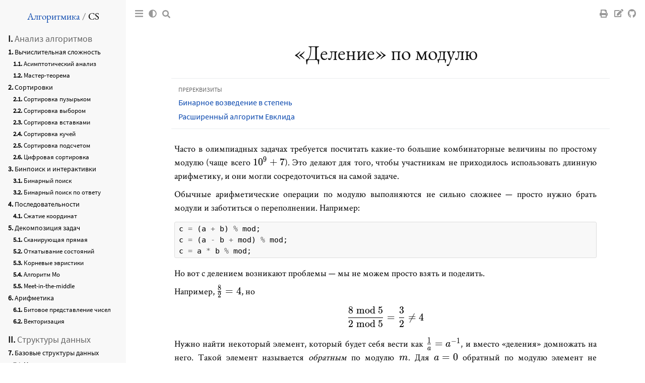

--- FILE ---
content_type: text/html; charset=utf-8
request_url: https://ru.algorithmica.org/cs/modular/reciprocal/
body_size: 11078
content:
<!DOCTYPE html><html lang="ru-ru"><head>
<noscript><div><img src=https://mc.yandex.ru/watch/53961409 style=position:absolute;left:-9999px alt></div></noscript><meta charset="utf-8"><link rel="stylesheet" href="/style.min.a3a4a7a8e8602aaa85b7cb3d655edde028ac80d73f2a97389e2cbcf995dd672d.css" integrity="sha256-o6SnqOhgKqqFt8s9ZV7d4CisgNc/Kpc4niy8+ZXdZy0="><link rel="stylesheet" href="/syntax.css" id="syntax-theme"><link rel="stylesheet" type="text/css" href="https://tikzjax.com/v1/fonts.css">




<link rel="stylesheet" id="theme"><link rel="stylesheet" href="https://cdn.jsdelivr.net/npm/katex@0.12.0/dist/katex.min.css" integrity="sha384-AfEj0r4/OFrOo5t7NnNe46zW/tFgW6x/bCJG8FqQCEo3+Aro6EYUG4+cU+KJWu/X" crossorigin="anonymous">
<title>«Деление» по модулю - Алгоритмика</title></head><body><nav id="sidebar"><div class="title"><a href="/">Алгоритмика</a>
<span class="slash">/</span>
<a href="/cs/" class="divisionAbbr">CS</a></div><ul><li class="part">Анализ алгоритмов</li><li><a href="/cs/complexity/">Вычислительная сложность</a></li><ol><li><a href="/cs/complexity/asymptotic/">Асимптотический анализ</a></li><li><a href="/cs/complexity/master-theorem/">Мастер-теорема</a></li></ol><li><a href="/cs/sorting/">Сортировки</a></li><ol><li><a href="/cs/sorting/bubble/">Сортировка пузырьком</a></li><li><a href="/cs/sorting/selection/">Сортировка выбором</a></li><li><a href="/cs/sorting/insertion/">Сортировка вставками</a></li><li><a href="/cs/sorting/heapsort/">Сортировка кучей</a></li><li><a href="/cs/sorting/counting/">Сортировка подсчетом</a></li><li><a href="/cs/sorting/radix/">Цифровая сортировка</a></li></ol><li><a href="/cs/interactive/">Бинпоиск и интерактивки</a></li><ol><li><a href="/cs/interactive/binary-search/">Бинарный поиск</a></li><li><a href="/cs/interactive/answer-search/">Бинарный поиск по ответу</a></li></ol><li><a href="/cs/sequences/">Последовательности</a></li><ol><li><a href="/cs/sequences/compression/">Сжатие координат</a></li></ol><li><a href="/cs/decomposition/">Декомпозиция задач</a></li><ol><li><a href="/cs/decomposition/scanline/">Сканирующая прямая</a></li><li><a href="/cs/decomposition/rollback/">Откатывание состояний</a></li><li><a href="/cs/decomposition/sqrt-heuristics/">Корневые эвристики</a></li><li><a href="/cs/decomposition/mo/">Алгоритм Мо</a></li><li><a href="/cs/decomposition/mitm/">Meet-in-the-middle</a></li></ol><li><a href="/cs/arithmetic/">Арифметика</a></li><ol><li><a href="/cs/arithmetic/bit-representation/">Битовое представление чисел</a></li><li><a href="/cs/arithmetic/simd/">Векторизация</a></li></ol><li class="part">Структуры данных</li><li><a href="/cs/basic-structures/">Базовые структуры данных</a></li><ol><li><a href="/cs/basic-structures/array/">Массивы и кортежи</a></li><li><a href="/cs/basic-structures/iterators/">Итераторы</a></li><li><a href="/cs/basic-structures/vector/">Динамический массив</a></li><li><a href="/cs/basic-structures/heap/">Двоичная куча</a></li></ol><li><a href="/cs/tree-structures/">Деревья поиска</a></li><ol><li><a href="/cs/tree-structures/stl-trees/">Деревья в STL</a></li><li><a href="/cs/tree-structures/treap/">Декартово дерево</a></li><li><a href="/cs/tree-structures/implicit/">Неявный ключ</a></li></ol><li><a href="/cs/set-structures/">Структуры для множеств</a></li><ol><li><a href="/cs/set-structures/bitset/">Битсет и битовое сжатие</a></li><li><a href="/cs/set-structures/dsu/">Система непересекающихся множеств</a></li></ol><li><a href="/cs/range-queries/">Запросы на отрезках</a></li><ol><li><a href="/cs/range-queries/prefix-sum/">Префиксные суммы</a></li><li><a href="/cs/range-queries/fenwick/">Дерево Фенвика</a></li><li><a href="/cs/range-queries/sparse-table/">Разреженная таблица</a></li><li><a href="/cs/range-queries/sqrt-structures/">Корневые структуры</a></li></ol><li><a href="/cs/persistent/">Персистентность</a></li><ol><li><a href="/cs/persistent/persistent-array/">Структуры с откатами</a></li><li><a href="/cs/persistent/path-copying/">Метод копирования пути</a></li><li><a href="/cs/persistent/persistent-segtree/">Персистентное дерево отрезков</a></li><li><a href="/cs/persistent/persistent-treap/">Персистентное декартово дерево</a></li></ol><li><a href="/cs/segment-tree/">Дерево отрезков</a></li><ol><li><a href="/cs/segment-tree/pointers/">Дерево отрезков на указателях</a></li><li><a href="/cs/segment-tree/lazy-propagation/">Отложенные операции</a></li><li><a href="/cs/segment-tree/lazy-initialization/">Отложенное построение</a></li></ol><li class="part">Динамическое программирование</li><li><a href="/cs/general-dynamic/">Общие приёмы динамики</a></li><ol><li><a href="/cs/general-dynamic/segments/">Динамика по подотрезкам</a></li><li><a href="/cs/general-dynamic/memoization/">Ленивая динамика</a></li></ol><li><a href="/cs/combinatorial-optimization/">Комбинаторная оптимизация</a></li><ol><li><a href="/cs/combinatorial-optimization/greedy/">Жадные алгоритмы</a></li><li><a href="/cs/combinatorial-optimization/matroid/">Матроиды</a></li><li><a href="/cs/combinatorial-optimization/annealing/">Метод отжига</a></li></ol><li><a href="/cs/layer-optimizations/">Пересчет динамики по слоям</a></li><ol><li><a href="/cs/layer-optimizations/divide-and-conquer/">Оптимизация через разделяй-и-властвуй</a></li><li><a href="/cs/layer-optimizations/knuth/">Оптимизация Кнута</a></li><li><a href="/cs/layer-optimizations/convex-hull-trick/">Convex Hull Trick</a></li><li><a href="/cs/layer-optimizations/lagrange/">Дискретный метод Лагранжа</a></li></ol><li><a href="/cs/games/">Теория игр</a></li><ol><li><a href="/cs/games/nim/">Игра «Ним»</a></li></ol><li class="part">Математика</li><li><a href="/cs/algebra/">Алгебра</a></li><ol><li><a href="/cs/algebra/binpow/">Бинарное возведение в степень</a></li><li><a href="/cs/algebra/matrix/">Матрицы</a></li><li><a href="/cs/algebra/matmul/">Задачи на умножение матриц</a></li><li><a href="/cs/algebra/gauss/">Линейные уравнения</a></li><li><a href="/cs/algebra/polynomials/">Многочлены</a></li><li><a href="/cs/algebra/interpolation/">Интерполяция</a></li><li><a href="/cs/algebra/karatsuba/">Алгоритм Карацубы</a></li><li><a href="/cs/algebra/fft/">Быстрое преобразование Фурье</a></li></ol><li><a href="/cs/modular/">Модулярная арифметика</a></li><ol><li><a href="/cs/modular/euclid/">Алгоритм Евклида</a></li><li><a href="/cs/modular/extended-euclid/">Расширенный алгоритм Евклида</a></li><li><a href="/cs/modular/reciprocal/" id="active-element">«Деление» по модулю</a></li></ol><li><a href="/cs/factorization/">Факторизация и простые числа</a></li><ol><li><a href="/cs/factorization/eratosthenes/">Решето Эратосфена</a></li><li><a href="/cs/factorization/pollard/">Ро-алгоритм Полларда</a></li></ol><li class="part">Графы</li><li><a href="/cs/graph-traversals/">Обходы графов</a></li><ol><li><a href="/cs/graph-traversals/storing-graphs/">Хранение графов</a></li><li><a href="/cs/graph-traversals/dfs/">Поиск в глубину</a></li><li><a href="/cs/graph-traversals/connectivity/">Поиск компонент связности</a></li><li><a href="/cs/graph-traversals/bipartite/">Двудольные графы и раскраски</a></li><li><a href="/cs/graph-traversals/cycle/">Нахождение цикла</a></li><li><a href="/cs/graph-traversals/topological-sorting/">Топологическая сортировка</a></li><li><a href="/cs/graph-traversals/euler-cycle/">Эйлеров цикл</a></li><li><a href="/cs/graph-traversals/bridges/">Мосты и точки сочленения</a></li><li><a href="/cs/graph-traversals/scc/">Компоненты сильной связности</a></li><li><a href="/cs/graph-traversals/2-sat/">2-SAT</a></li></ol><li><a href="/cs/shortest-paths/">Кратчайшие пути</a></li><ol><li><a href="/cs/shortest-paths/acyclic-paths/">Пути в ациклических графах</a></li><li><a href="/cs/shortest-paths/bfs/">Поиск в ширину</a></li><li><a href="/cs/shortest-paths/dijkstra/">Алгоритм Дейкстры</a></li></ol><li><a href="/cs/spanning-trees/">Связность и остовные деревья</a></li><ol><li><a href="/cs/spanning-trees/safe-edge/">Лемма о безопасном ребре</a></li><li><a href="/cs/spanning-trees/prim/">Алгоритм Прима</a></li><li><a href="/cs/spanning-trees/kruskal/">Алгоритм Краскала</a></li><li><a href="/cs/spanning-trees/boruvka/">Алгоритм Борувки</a></li><li><a href="/cs/spanning-trees/dcp/">Динамическая связность</a></li></ol><li><a href="/cs/trees/">Корневые деревья</a></li><ol><li><a href="/cs/trees/tree-queries/">Запросы на деревьях</a></li><li><a href="/cs/trees/lca-rmq/">Связь задачи LCA и static RMQ</a></li><li><a href="/cs/trees/binary-lifting/">Метод двоичных подъемов</a></li><li><a href="/cs/trees/centroid/">Центроидная декомпозиция</a></li><li><a href="/cs/trees/heavy-light/">Heavy-light декомпозиция</a></li></ol><li><a href="/cs/matching/">Паросочетания</a></li><ol><li><a href="/cs/matching/berge/">Лемма Бержа</a></li><li><a href="/cs/matching/kuhn/">Алгоритм Куна</a></li><li><a href="/cs/matching/matching-problems/">Задачи на паросочетания</a></li><li><a href="/cs/matching/hall/">Теорема о свадьбах</a></li></ol><li><a href="/cs/flows/">Потоки</a></li><ol><li><a href="/cs/flows/mincost-maxflow/">Поток минимальной стоимости</a></li></ol><li class="part">Геометрия</li><li><a href="/cs/geometry-basic/">Геометрические примитивы</a></li><ol><li><a href="/cs/geometry-basic/vectors/">Точки и вектора</a></li><li><a href="/cs/geometry-basic/products/">Скалярное и векторное произведение</a></li><li><a href="/cs/geometry-basic/segments/">Прямые и отрезки</a></li><li><a href="/cs/geometry-basic/polygons/">Многоугольники</a></li></ol><li><a href="/cs/convex-hulls/">Выпуклые оболочки</a></li><ol><li><a href="/cs/convex-hulls/hull-applications/">Применения выпуклых оболочек</a></li><li><a href="/cs/convex-hulls/jarvis/">Алгоритм Джарвиса</a></li><li><a href="/cs/convex-hulls/graham/">Алгоритм Грэхэма</a></li><li><a href="/cs/convex-hulls/chan/">Алгоритм Чана</a></li><li><a href="/cs/convex-hulls/envelope/">Верхние и нижние огибающие</a></li></ol><li class="part">Строки</li><li><a href="/cs/string-searching/">Поиск подстроки</a></li><ol><li><a href="/cs/string-searching/prefix-function/">Префикс-функция</a></li><li><a href="/cs/string-searching/z-function/">Z-функция</a></li><li><a href="/cs/string-searching/manacher/">Алгоритм Манакера</a></li></ol><li><a href="/cs/hashing/">Хеширование</a></li><ol><li><a href="/cs/hashing/polynomial/">Полиномиальное хеширование</a></li><li><a href="/cs/hashing/collision/">Коллизии хешей</a></li><li><a href="/cs/hashing/isomorphism/">Проверки на изоморфизм</a></li></ol><li><a href="/cs/string-structures/">Строковые структуры</a></li><ol><li><a href="/cs/string-structures/trie/">Префиксное дерево</a></li><li><a href="/cs/string-structures/aho-corasick/">Алгоритм Ахо-Корасик</a></li><li><a href="/cs/string-structures/palindromic-tree/">Дерево палиндромов</a></li><li><a href="/cs/string-structures/suffix-array/">Суффиксный массив</a></li></ol><li class="part">Разное</li><li><a href="/cs/numerical/">Численные методы</a></li><ol><li><a href="/cs/numerical/newton/">Метод Ньютона</a></li><li><a href="/cs/numerical/monte-carlo/">Методы Монте-Карло</a></li></ol><li><a href="/cs/programming/">Технологии программирования</a></li><ol><li><a href="/cs/programming/stress-test/">Стресс-тестирование</a></li><li><a href="/cs/programming/bayans/">Просто интересные задачи</a></li></ol></ul></nav><div id="wrapper"><menu id="menu"><div class="left"><a><img src="/icons/bars-solid.svg" onclick="toggleSidebar()" title="open table of contents"></a>
<a><img src="/icons/adjust-solid.svg" style="position:relative;top:-1px" onclick="switchTheme(localStorage.getItem(&quot;theme&quot;)==&quot;dark&quot;?&quot;light&quot;:&quot;dark&quot;)" title="dark theme"></a>
<a><img src="/icons/search-solid.svg" onclick="toggleSearch()" title="search"></a></div><div class="title">«Деление» по модулю</div><div class="right"><a onclick="window.print()"><img src="/icons/print-solid.svg" title="print"></a>
<a href="https://prose.io/#algorithmica-org/algorithmica/edit/master/content%2frussian/cs%2fmodular%2freciprocal.md"><img src="/icons/edit-solid.svg" title="edit" style="width:18px;position:relative;right:-2px;top:-1px"></a>
<a href="https://github.com/algorithmica-org/algorithmica/blob/master/content/russian/cs/modular/reciprocal.md" class="github-main"><img src="/icons/github-brands.svg" title="view on github"></a></div></menu><main><div id="search"><input id="search-bar" type="search" placeholder="Поиск по сайту…" oninput="search()"><div id="search-count"></div><div id="search-results"></div></div><header><h1>«Деление» по модулю</h1><div class="info"><div><span>пререквизиты</span>
<span><a href="https://ru.algorithmica.org/cs/algebra/binpow/">Бинарное возведение в степень</a></span>
<span><a href="https://ru.algorithmica.org/cs/modular/extended-euclid/">Расширенный алгоритм Евклида</a></span></div></div></header><article><p>Часто в олимпиадных задачах требуется посчитать какие-то большие комбинаторные величины по простому модулю (чаще всего <span><span class="katex"><span class="katex-mathml"><math xmlns="http://www.w3.org/1998/Math/MathML"><semantics><mrow><mn>1</mn><msup><mn>0</mn><mn>9</mn></msup><mo>+</mo><mn>7</mn></mrow><annotation encoding="application/x-tex">10^9 + 7</annotation></semantics></math></span><span class="katex-html" aria-hidden="true"><span class="base"><span class="strut" style="height: 0.897438em; vertical-align: -0.08333em;"></span><span class="mord">1</span><span class="mord"><span class="mord">0</span><span class="msupsub"><span class="vlist-t"><span class="vlist-r"><span class="vlist" style="height: 0.814108em;"><span class="" style="top: -3.063em; margin-right: 0.05em;"><span class="pstrut" style="height: 2.7em;"></span><span class="sizing reset-size6 size3 mtight"><span class="mord mtight">9</span></span></span></span></span></span></span></span><span class="mspace" style="margin-right: 0.222222em;"></span><span class="mbin">+</span><span class="mspace" style="margin-right: 0.222222em;"></span></span><span class="base"><span class="strut" style="height: 0.64444em; vertical-align: 0em;"></span><span class="mord">7</span></span></span></span></span>). Это делают для того, чтобы участникам не приходилось использовать длинную арифметику, и они могли сосредоточиться на самой задаче.</p><p>Обычные арифметические операции по модулю выполняются не сильно сложнее — просто нужно брать модули и заботиться о переполнении. Например:</p><div class="highlight"><pre tabindex="0" class="chroma"><code class="language-cpp" data-lang="cpp"><span class="line"><span class="cl"><span class="n">c</span> <span class="o">=</span> <span class="p">(</span><span class="n">a</span> <span class="o">+</span> <span class="n">b</span><span class="p">)</span> <span class="o">%</span> <span class="n">mod</span><span class="p">;</span>
</span></span><span class="line"><span class="cl"><span class="n">c</span> <span class="o">=</span> <span class="p">(</span><span class="n">a</span> <span class="o">-</span> <span class="n">b</span> <span class="o">+</span> <span class="n">mod</span><span class="p">)</span> <span class="o">%</span> <span class="n">mod</span><span class="p">;</span>
</span></span><span class="line"><span class="cl"><span class="n">c</span> <span class="o">=</span> <span class="n">a</span> <span class="o">*</span> <span class="n">b</span> <span class="o">%</span> <span class="n">mod</span><span class="p">;</span>
</span></span></code></pre></div><p>Но вот с делением возникают проблемы — мы не можем просто взять и поделить.</p><p>Например, <span><span class="katex"><span class="katex-mathml"><math xmlns="http://www.w3.org/1998/Math/MathML"><semantics><mrow><mfrac><mn>8</mn><mn>2</mn></mfrac><mo>=</mo><mn>4</mn></mrow><annotation encoding="application/x-tex">\frac{8}{2} = 4</annotation></semantics></math></span><span class="katex-html" aria-hidden="true"><span class="base"><span class="strut" style="height: 1.19011em; vertical-align: -0.345em;"></span><span class="mord"><span class="mopen nulldelimiter"></span><span class="mfrac"><span class="vlist-t vlist-t2"><span class="vlist-r"><span class="vlist" style="height: 0.845108em;"><span class="" style="top: -2.655em;"><span class="pstrut" style="height: 3em;"></span><span class="sizing reset-size6 size3 mtight"><span class="mord mtight"><span class="mord mtight">2</span></span></span></span><span class="" style="top: -3.23em;"><span class="pstrut" style="height: 3em;"></span><span class="frac-line" style="border-bottom-width: 0.04em;"></span></span><span class="" style="top: -3.394em;"><span class="pstrut" style="height: 3em;"></span><span class="sizing reset-size6 size3 mtight"><span class="mord mtight"><span class="mord mtight">8</span></span></span></span></span><span class="vlist-s">​</span></span><span class="vlist-r"><span class="vlist" style="height: 0.345em;"><span class=""></span></span></span></span></span><span class="mclose nulldelimiter"></span></span><span class="mspace" style="margin-right: 0.277778em;"></span><span class="mrel">=</span><span class="mspace" style="margin-right: 0.277778em;"></span></span><span class="base"><span class="strut" style="height: 0.64444em; vertical-align: 0em;"></span><span class="mord">4</span></span></span></span></span>, но</p><span><span class="katex-display"><span class="katex"><span class="katex-mathml"><math xmlns="http://www.w3.org/1998/Math/MathML" display="block"><semantics><mrow><mfrac><mrow><mn>8</mn> <mo lspace="0.22em" rspace="0.22em"><mrow><mi mathvariant="normal">m</mi><mi mathvariant="normal">o</mi><mi mathvariant="normal">d</mi></mrow></mo> <mn>5</mn></mrow><mrow><mn>2</mn> <mo lspace="0.22em" rspace="0.22em"><mrow><mi mathvariant="normal">m</mi><mi mathvariant="normal">o</mi><mi mathvariant="normal">d</mi></mrow></mo> <mn>5</mn></mrow></mfrac><mo>=</mo><mfrac><mn>3</mn><mn>2</mn></mfrac><mo mathvariant="normal">≠</mo><mn>4</mn></mrow><annotation encoding="application/x-tex">
\frac{8 \bmod 5}{2 \bmod 5} = \frac{3}{2} \neq 4
</annotation></semantics></math></span><span class="katex-html" aria-hidden="true"><span class="base"><span class="strut" style="height: 2.05744em; vertical-align: -0.686em;"></span><span class="mord"><span class="mopen nulldelimiter"></span><span class="mfrac"><span class="vlist-t vlist-t2"><span class="vlist-r"><span class="vlist" style="height: 1.37144em;"><span class="" style="top: -2.314em;"><span class="pstrut" style="height: 3em;"></span><span class="mord"><span class="mord">2</span><span class="mspace" style="margin-right: 0.0555556em;"></span><span class="mspace" style="margin-right: 0.222222em;"></span><span class="mbin"><span class="mord"><span class="mord mathrm">m</span><span class="mord mathrm">o</span><span class="mord mathrm">d</span></span></span><span class="mspace" style="margin-right: 0.0555556em;"></span><span class="mspace" style="margin-right: 0.222222em;"></span><span class="mord">5</span></span></span><span class="" style="top: -3.23em;"><span class="pstrut" style="height: 3em;"></span><span class="frac-line" style="border-bottom-width: 0.04em;"></span></span><span class="" style="top: -3.677em;"><span class="pstrut" style="height: 3em;"></span><span class="mord"><span class="mord">8</span><span class="mspace" style="margin-right: 0.0555556em;"></span><span class="mspace" style="margin-right: 0.222222em;"></span><span class="mbin"><span class="mord"><span class="mord mathrm">m</span><span class="mord mathrm">o</span><span class="mord mathrm">d</span></span></span><span class="mspace" style="margin-right: 0.0555556em;"></span><span class="mspace" style="margin-right: 0.222222em;"></span><span class="mord">5</span></span></span></span><span class="vlist-s">​</span></span><span class="vlist-r"><span class="vlist" style="height: 0.686em;"><span class=""></span></span></span></span></span><span class="mclose nulldelimiter"></span></span><span class="mspace" style="margin-right: 0.277778em;"></span><span class="mrel">=</span><span class="mspace" style="margin-right: 0.277778em;"></span></span><span class="base"><span class="strut" style="height: 2.00744em; vertical-align: -0.686em;"></span><span class="mord"><span class="mopen nulldelimiter"></span><span class="mfrac"><span class="vlist-t vlist-t2"><span class="vlist-r"><span class="vlist" style="height: 1.32144em;"><span class="" style="top: -2.314em;"><span class="pstrut" style="height: 3em;"></span><span class="mord"><span class="mord">2</span></span></span><span class="" style="top: -3.23em;"><span class="pstrut" style="height: 3em;"></span><span class="frac-line" style="border-bottom-width: 0.04em;"></span></span><span class="" style="top: -3.677em;"><span class="pstrut" style="height: 3em;"></span><span class="mord"><span class="mord">3</span></span></span></span><span class="vlist-s">​</span></span><span class="vlist-r"><span class="vlist" style="height: 0.686em;"><span class=""></span></span></span></span></span><span class="mclose nulldelimiter"></span></span><span class="mspace" style="margin-right: 0.277778em;"></span><span class="mrel"><span class="mrel"><span class="mord vbox"><span class="thinbox"><span class="rlap"><span class="strut" style="height: 0.88888em; vertical-align: -0.19444em;"></span><span class="inner"><span class="mrel"></span></span><span class="fix"></span></span></span></span></span><span class="mrel">=</span></span><span class="mspace" style="margin-right: 0.277778em;"></span></span><span class="base"><span class="strut" style="height: 0.64444em; vertical-align: 0em;"></span><span class="mord">4</span></span></span></span></span></span><p>Нужно найти некоторый элемент, который будет себя вести как <span><span class="katex"><span class="katex-mathml"><math xmlns="http://www.w3.org/1998/Math/MathML"><semantics><mrow><mfrac><mn>1</mn><mi>a</mi></mfrac><mo>=</mo><msup><mi>a</mi><mrow><mo>−</mo><mn>1</mn></mrow></msup></mrow><annotation encoding="application/x-tex">\frac{1}{a} = a^{-1}</annotation></semantics></math></span><span class="katex-html" aria-hidden="true"><span class="base"><span class="strut" style="height: 1.19011em; vertical-align: -0.345em;"></span><span class="mord"><span class="mopen nulldelimiter"></span><span class="mfrac"><span class="vlist-t vlist-t2"><span class="vlist-r"><span class="vlist" style="height: 0.845108em;"><span class="" style="top: -2.655em;"><span class="pstrut" style="height: 3em;"></span><span class="sizing reset-size6 size3 mtight"><span class="mord mtight"><span class="mord mathnormal mtight">a</span></span></span></span><span class="" style="top: -3.23em;"><span class="pstrut" style="height: 3em;"></span><span class="frac-line" style="border-bottom-width: 0.04em;"></span></span><span class="" style="top: -3.394em;"><span class="pstrut" style="height: 3em;"></span><span class="sizing reset-size6 size3 mtight"><span class="mord mtight"><span class="mord mtight">1</span></span></span></span></span><span class="vlist-s">​</span></span><span class="vlist-r"><span class="vlist" style="height: 0.345em;"><span class=""></span></span></span></span></span><span class="mclose nulldelimiter"></span></span><span class="mspace" style="margin-right: 0.277778em;"></span><span class="mrel">=</span><span class="mspace" style="margin-right: 0.277778em;"></span></span><span class="base"><span class="strut" style="height: 0.814108em; vertical-align: 0em;"></span><span class="mord"><span class="mord mathnormal">a</span><span class="msupsub"><span class="vlist-t"><span class="vlist-r"><span class="vlist" style="height: 0.814108em;"><span class="" style="top: -3.063em; margin-right: 0.05em;"><span class="pstrut" style="height: 2.7em;"></span><span class="sizing reset-size6 size3 mtight"><span class="mord mtight"><span class="mord mtight">−</span><span class="mord mtight">1</span></span></span></span></span></span></span></span></span></span></span></span></span>, и вместо «деления» домножать на него. Такой элемент называется <em>обратным</em> по модулю <span><span class="katex"><span class="katex-mathml"><math xmlns="http://www.w3.org/1998/Math/MathML"><semantics><mrow><mi>m</mi></mrow><annotation encoding="application/x-tex">m</annotation></semantics></math></span><span class="katex-html" aria-hidden="true"><span class="base"><span class="strut" style="height: 0.43056em; vertical-align: 0em;"></span><span class="mord mathnormal">m</span></span></span></span></span>. Для <span><span class="katex"><span class="katex-mathml"><math xmlns="http://www.w3.org/1998/Math/MathML"><semantics><mrow><mi>a</mi><mo>=</mo><mn>0</mn></mrow><annotation encoding="application/x-tex">a = 0</annotation></semantics></math></span><span class="katex-html" aria-hidden="true"><span class="base"><span class="strut" style="height: 0.43056em; vertical-align: 0em;"></span><span class="mord mathnormal">a</span><span class="mspace" style="margin-right: 0.277778em;"></span><span class="mrel">=</span><span class="mspace" style="margin-right: 0.277778em;"></span></span><span class="base"><span class="strut" style="height: 0.64444em; vertical-align: 0em;"></span><span class="mord">0</span></span></span></span></span> обратный по модулю элемент не определён, как и при обычном делении.</p><span class="anchor" id="через-бинарное-возведение-в-степень"></span><h2><a class="anchor-link" href="https://ru.algorithmica.org/cs/modular/reciprocal/#%d1%87%d0%b5%d1%80%d0%b5%d0%b7-%d0%b1%d0%b8%d0%bd%d0%b0%d1%80%d0%bd%d0%be%d0%b5-%d0%b2%d0%be%d0%b7%d0%b2%d0%b5%d0%b4%d0%b5%d0%bd%d0%b8%d0%b5-%d0%b2-%d1%81%d1%82%d0%b5%d0%bf%d0%b5%d0%bd%d1%8c">#</a>Через бинарное возведение в степень</h2><p>Малая теорема Ферма говорит, что для любого простого числа <span><span class="katex"><span class="katex-mathml"><math xmlns="http://www.w3.org/1998/Math/MathML"><semantics><mrow><mi>p</mi></mrow><annotation encoding="application/x-tex">p</annotation></semantics></math></span><span class="katex-html" aria-hidden="true"><span class="base"><span class="strut" style="height: 0.625em; vertical-align: -0.19444em;"></span><span class="mord mathnormal">p</span></span></span></span></span> и любого целого числа <span><span class="katex"><span class="katex-mathml"><math xmlns="http://www.w3.org/1998/Math/MathML"><semantics><mrow><mi>a</mi></mrow><annotation encoding="application/x-tex">a</annotation></semantics></math></span><span class="katex-html" aria-hidden="true"><span class="base"><span class="strut" style="height: 0.43056em; vertical-align: 0em;"></span><span class="mord mathnormal">a</span></span></span></span></span>,</p><span><span class="katex-display"><span class="katex"><span class="katex-mathml"><math xmlns="http://www.w3.org/1998/Math/MathML" display="block"><semantics><mrow><msup><mi>a</mi><mi>p</mi></msup><mo>≡</mo><mi>a</mi><mspace></mspace><mspace width="1em"></mspace><mo stretchy="false">(</mo><mrow><mi mathvariant="normal">m</mi><mi mathvariant="normal">o</mi><mi mathvariant="normal">d</mi></mrow><mspace width="0.3333333333333333em"></mspace><mi>p</mi><mo stretchy="false">)</mo></mrow><annotation encoding="application/x-tex">
a^p \equiv a \pmod p
</annotation></semantics></math></span><span class="katex-html" aria-hidden="true"><span class="base"><span class="strut" style="height: 0.714392em; vertical-align: 0em;"></span><span class="mord"><span class="mord mathnormal">a</span><span class="msupsub"><span class="vlist-t"><span class="vlist-r"><span class="vlist" style="height: 0.714392em;"><span class="" style="top: -3.113em; margin-right: 0.05em;"><span class="pstrut" style="height: 2.7em;"></span><span class="sizing reset-size6 size3 mtight"><span class="mord mathnormal mtight">p</span></span></span></span></span></span></span></span><span class="mspace" style="margin-right: 0.277778em;"></span><span class="mrel">≡</span><span class="mspace" style="margin-right: 0.277778em;"></span></span><span class="base"><span class="strut" style="height: 0.43056em; vertical-align: 0em;"></span><span class="mord mathnormal">a</span><span class="mspace allowbreak"></span><span class="mspace" style="margin-right: 1em;"></span></span><span class="base"><span class="strut" style="height: 1em; vertical-align: -0.25em;"></span><span class="mopen">(</span><span class="mord"><span class="mord"><span class="mord mathrm">m</span><span class="mord mathrm">o</span><span class="mord mathrm">d</span></span></span><span class="mspace" style="margin-right: 0.333333em;"></span><span class="mord mathnormal">p</span><span class="mclose">)</span></span></span></span></span></span>
Теперь два раза «поделим» этот известный результат на <span><span class="katex"><span class="katex-mathml"><math xmlns="http://www.w3.org/1998/Math/MathML"><semantics><mrow><mi>a</mi></mrow><annotation encoding="application/x-tex">a</annotation></semantics></math></span><span class="katex-html" aria-hidden="true"><span class="base"><span class="strut" style="height: 0.43056em; vertical-align: 0em;"></span><span class="mord mathnormal">a</span></span></span></span></span>:
<span><span class="katex-display"><span class="katex"><span class="katex-mathml"><math xmlns="http://www.w3.org/1998/Math/MathML" display="block"><semantics><mrow><msup><mi>a</mi><mi>p</mi></msup><mo>≡</mo><mi>a</mi>  <mo>⟹</mo>  <msup><mi>a</mi><mrow><mi>p</mi><mo>−</mo><mn>1</mn></mrow></msup><mo>≡</mo><mn>1</mn>  <mo>⟹</mo>  <msup><mi>a</mi><mrow><mi>p</mi><mo>−</mo><mn>2</mn></mrow></msup><mo>≡</mo><msup><mi>a</mi><mrow><mo>−</mo><mn>1</mn></mrow></msup></mrow><annotation encoding="application/x-tex">
a^p \equiv a \implies a^{p-1} \equiv 1 \implies a^{p-2} \equiv a^{-1}
</annotation></semantics></math></span><span class="katex-html" aria-hidden="true"><span class="base"><span class="strut" style="height: 0.714392em; vertical-align: 0em;"></span><span class="mord"><span class="mord mathnormal">a</span><span class="msupsub"><span class="vlist-t"><span class="vlist-r"><span class="vlist" style="height: 0.714392em;"><span class="" style="top: -3.113em; margin-right: 0.05em;"><span class="pstrut" style="height: 2.7em;"></span><span class="sizing reset-size6 size3 mtight"><span class="mord mathnormal mtight">p</span></span></span></span></span></span></span></span><span class="mspace" style="margin-right: 0.277778em;"></span><span class="mrel">≡</span><span class="mspace" style="margin-right: 0.277778em;"></span></span><span class="base"><span class="strut" style="height: 0.549em; vertical-align: -0.024em;"></span><span class="mord mathnormal">a</span><span class="mspace" style="margin-right: 0.277778em;"></span><span class="mspace" style="margin-right: 0.277778em;"></span><span class="mrel">⟹</span><span class="mspace" style="margin-right: 0.277778em;"></span><span class="mspace" style="margin-right: 0.277778em;"></span></span><span class="base"><span class="strut" style="height: 0.864108em; vertical-align: 0em;"></span><span class="mord"><span class="mord mathnormal">a</span><span class="msupsub"><span class="vlist-t"><span class="vlist-r"><span class="vlist" style="height: 0.864108em;"><span class="" style="top: -3.113em; margin-right: 0.05em;"><span class="pstrut" style="height: 2.7em;"></span><span class="sizing reset-size6 size3 mtight"><span class="mord mtight"><span class="mord mathnormal mtight">p</span><span class="mbin mtight">−</span><span class="mord mtight">1</span></span></span></span></span></span></span></span></span><span class="mspace" style="margin-right: 0.277778em;"></span><span class="mrel">≡</span><span class="mspace" style="margin-right: 0.277778em;"></span></span><span class="base"><span class="strut" style="height: 0.66844em; vertical-align: -0.024em;"></span><span class="mord">1</span><span class="mspace" style="margin-right: 0.277778em;"></span><span class="mspace" style="margin-right: 0.277778em;"></span><span class="mrel">⟹</span><span class="mspace" style="margin-right: 0.277778em;"></span><span class="mspace" style="margin-right: 0.277778em;"></span></span><span class="base"><span class="strut" style="height: 0.864108em; vertical-align: 0em;"></span><span class="mord"><span class="mord mathnormal">a</span><span class="msupsub"><span class="vlist-t"><span class="vlist-r"><span class="vlist" style="height: 0.864108em;"><span class="" style="top: -3.113em; margin-right: 0.05em;"><span class="pstrut" style="height: 2.7em;"></span><span class="sizing reset-size6 size3 mtight"><span class="mord mtight"><span class="mord mathnormal mtight">p</span><span class="mbin mtight">−</span><span class="mord mtight">2</span></span></span></span></span></span></span></span></span><span class="mspace" style="margin-right: 0.277778em;"></span><span class="mrel">≡</span><span class="mspace" style="margin-right: 0.277778em;"></span></span><span class="base"><span class="strut" style="height: 0.864108em; vertical-align: 0em;"></span><span class="mord"><span class="mord mathnormal">a</span><span class="msupsub"><span class="vlist-t"><span class="vlist-r"><span class="vlist" style="height: 0.864108em;"><span class="" style="top: -3.113em; margin-right: 0.05em;"><span class="pstrut" style="height: 2.7em;"></span><span class="sizing reset-size6 size3 mtight"><span class="mord mtight"><span class="mord mtight">−</span><span class="mord mtight">1</span></span></span></span></span></span></span></span></span></span></span></span></span></span><p>Получается, что <span><span class="katex"><span class="katex-mathml"><math xmlns="http://www.w3.org/1998/Math/MathML"><semantics><mrow><msup><mi>a</mi><mrow><mi>p</mi><mo>−</mo><mn>2</mn></mrow></msup></mrow><annotation encoding="application/x-tex">a^{p-2}</annotation></semantics></math></span><span class="katex-html" aria-hidden="true"><span class="base"><span class="strut" style="height: 0.814108em; vertical-align: 0em;"></span><span class="mord"><span class="mord mathnormal">a</span><span class="msupsub"><span class="vlist-t"><span class="vlist-r"><span class="vlist" style="height: 0.814108em;"><span class="" style="top: -3.063em; margin-right: 0.05em;"><span class="pstrut" style="height: 2.7em;"></span><span class="sizing reset-size6 size3 mtight"><span class="mord mtight"><span class="mord mathnormal mtight">p</span><span class="mbin mtight">−</span><span class="mord mtight">2</span></span></span></span></span></span></span></span></span></span></span></span></span> ведет себя как <span><span class="katex"><span class="katex-mathml"><math xmlns="http://www.w3.org/1998/Math/MathML"><semantics><mrow><msup><mi>a</mi><mrow><mo>−</mo><mn>1</mn></mrow></msup></mrow><annotation encoding="application/x-tex">a^{-1}</annotation></semantics></math></span><span class="katex-html" aria-hidden="true"><span class="base"><span class="strut" style="height: 0.814108em; vertical-align: 0em;"></span><span class="mord"><span class="mord mathnormal">a</span><span class="msupsub"><span class="vlist-t"><span class="vlist-r"><span class="vlist" style="height: 0.814108em;"><span class="" style="top: -3.063em; margin-right: 0.05em;"><span class="pstrut" style="height: 2.7em;"></span><span class="sizing reset-size6 size3 mtight"><span class="mord mtight"><span class="mord mtight">−</span><span class="mord mtight">1</span></span></span></span></span></span></span></span></span></span></span></span></span> относительно умножения по модулю, что нам и нужно.</p><p>Посчитать <span><span class="katex"><span class="katex-mathml"><math xmlns="http://www.w3.org/1998/Math/MathML"><semantics><mrow><msup><mi>a</mi><mrow><mi>p</mi><mo>−</mo><mn>2</mn></mrow></msup></mrow><annotation encoding="application/x-tex">a^{p-2}</annotation></semantics></math></span><span class="katex-html" aria-hidden="true"><span class="base"><span class="strut" style="height: 0.814108em; vertical-align: 0em;"></span><span class="mord"><span class="mord mathnormal">a</span><span class="msupsub"><span class="vlist-t"><span class="vlist-r"><span class="vlist" style="height: 0.814108em;"><span class="" style="top: -3.063em; margin-right: 0.05em;"><span class="pstrut" style="height: 2.7em;"></span><span class="sizing reset-size6 size3 mtight"><span class="mord mtight"><span class="mord mathnormal mtight">p</span><span class="mbin mtight">−</span><span class="mord mtight">2</span></span></span></span></span></span></span></span></span></span></span></span></span> можно за <span><span class="katex"><span class="katex-mathml"><math xmlns="http://www.w3.org/1998/Math/MathML"><semantics><mrow><mi>O</mi><mo stretchy="false">(</mo><mi>log</mi><mo>⁡</mo><mi>p</mi><mo stretchy="false">)</mo></mrow><annotation encoding="application/x-tex">O(\log p)</annotation></semantics></math></span><span class="katex-html" aria-hidden="true"><span class="base"><span class="strut" style="height: 1em; vertical-align: -0.25em;"></span><span class="mord mathnormal" style="margin-right: 0.02778em;">O</span><span class="mopen">(</span><span class="mop">lo<span style="margin-right: 0.01389em;">g</span></span><span class="mspace" style="margin-right: 0.166667em;"></span><span class="mord mathnormal">p</span><span class="mclose">)</span></span></span></span></span> бинарным возведением в степень.</p><div class="highlight"><pre tabindex="0" class="chroma"><code class="language-c++" data-lang="c++"><span class="line"><span class="cl"><span class="k">const</span> <span class="kt">int</span> <span class="n">mod</span> <span class="o">=</span> <span class="mf">1e9</span> <span class="o">+</span> <span class="mi">7</span><span class="p">;</span>
</span></span><span class="line"><span class="cl">
</span></span><span class="line"><span class="cl"><span class="c1">// бинарное возведение в степень по модулю
</span></span></span><span class="line"><span class="cl"><span class="c1"></span><span class="kt">int</span> <span class="nf">binpow</span><span class="p">(</span><span class="kt">int</span> <span class="n">a</span><span class="p">,</span> <span class="kt">int</span> <span class="n">n</span><span class="p">)</span> <span class="p">{</span>
</span></span><span class="line"><span class="cl">    <span class="kt">int</span> <span class="n">res</span> <span class="o">=</span> <span class="mi">1</span><span class="p">;</span>
</span></span><span class="line"><span class="cl">    <span class="k">while</span> <span class="p">(</span><span class="n">n</span> <span class="o">!=</span> <span class="mi">0</span><span class="p">)</span> <span class="p">{</span>
</span></span><span class="line"><span class="cl">        <span class="k">if</span> <span class="p">(</span><span class="n">n</span> <span class="o">&amp;</span> <span class="mi">1</span><span class="p">)</span>
</span></span><span class="line"><span class="cl">            <span class="n">res</span> <span class="o">=</span> <span class="n">res</span> <span class="o">*</span> <span class="n">a</span> <span class="o">%</span> <span class="n">mod</span><span class="p">;</span>
</span></span><span class="line"><span class="cl">        <span class="n">a</span> <span class="o">=</span> <span class="n">a</span> <span class="o">*</span> <span class="n">a</span> <span class="o">%</span> <span class="n">mod</span><span class="p">;</span>
</span></span><span class="line"><span class="cl">        <span class="n">n</span> <span class="o">&gt;&gt;=</span> <span class="mi">1</span><span class="p">;</span>
</span></span><span class="line"><span class="cl">    <span class="p">}</span>
</span></span><span class="line"><span class="cl">    <span class="k">return</span> <span class="n">res</span><span class="p">;</span>
</span></span><span class="line"><span class="cl"><span class="p">}</span>
</span></span><span class="line"><span class="cl">
</span></span><span class="line"><span class="cl"><span class="c1">// находит обратный элемент как a^(p-2)
</span></span></span><span class="line"><span class="cl"><span class="c1"></span><span class="kt">int</span> <span class="nf">inv</span><span class="p">(</span><span class="kt">int</span> <span class="n">x</span><span class="p">)</span> <span class="p">{</span>
</span></span><span class="line"><span class="cl">    <span class="k">return</span> <span class="n">binpow</span><span class="p">(</span><span class="n">x</span><span class="p">,</span> <span class="n">mod</span> <span class="o">-</span> <span class="mi">2</span><span class="p">);</span>
</span></span><span class="line"><span class="cl"><span class="p">}</span>
</span></span></code></pre></div><p>Этот подход простой и быстрый, однако следует помнить, что он работает только для простых модулей.</p><p>В случае составных модулей, по теореме Эйлера, число <span><span class="katex"><span class="katex-mathml"><math xmlns="http://www.w3.org/1998/Math/MathML"><semantics><mrow><mi>a</mi></mrow><annotation encoding="application/x-tex">a</annotation></semantics></math></span><span class="katex-html" aria-hidden="true"><span class="base"><span class="strut" style="height: 0.43056em; vertical-align: 0em;"></span><span class="mord mathnormal">a</span></span></span></span></span> нужно возводить в степень <span><span class="katex"><span class="katex-mathml"><math xmlns="http://www.w3.org/1998/Math/MathML"><semantics><mrow><mo stretchy="false">(</mo><mi>ϕ</mi><mo stretchy="false">(</mo><mi>m</mi><mo stretchy="false">)</mo><mo>−</mo><mn>1</mn><mo stretchy="false">)</mo></mrow><annotation encoding="application/x-tex">(\phi(m)-1)</annotation></semantics></math></span><span class="katex-html" aria-hidden="true"><span class="base"><span class="strut" style="height: 1em; vertical-align: -0.25em;"></span><span class="mopen">(</span><span class="mord mathnormal">ϕ</span><span class="mopen">(</span><span class="mord mathnormal">m</span><span class="mclose">)</span><span class="mspace" style="margin-right: 0.222222em;"></span><span class="mbin">−</span><span class="mspace" style="margin-right: 0.222222em;"></span></span><span class="base"><span class="strut" style="height: 1em; vertical-align: -0.25em;"></span><span class="mord">1</span><span class="mclose">)</span></span></span></span></span>, для чего нужно искать факторизацию.</p><span class="anchor" id="через-расширенный-алгоритм-евклида"></span><h2><a class="anchor-link" href="https://ru.algorithmica.org/cs/modular/reciprocal/#%d1%87%d0%b5%d1%80%d0%b5%d0%b7-%d1%80%d0%b0%d1%81%d1%88%d0%b8%d1%80%d0%b5%d0%bd%d0%bd%d1%8b%d0%b9-%d0%b0%d0%bb%d0%b3%d0%be%d1%80%d0%b8%d1%82%d0%bc-%d0%b5%d0%b2%d0%ba%d0%bb%d0%b8%d0%b4%d0%b0">#</a>Через расширенный алгоритм Евклида</h2><p><a href="../extended-euclid">Расширенный алгоритм Евклида</a> можно использовать для решения в целых числах уравнений вида</p><span><span class="katex-display"><span class="katex"><span class="katex-mathml"><math xmlns="http://www.w3.org/1998/Math/MathML" display="block"><semantics><mrow><mi>A</mi><mi>x</mi><mo>+</mo><mi>B</mi><mi>y</mi><mo>=</mo><mn>1</mn></mrow><annotation encoding="application/x-tex">
Ax + By = 1
</annotation></semantics></math></span><span class="katex-html" aria-hidden="true"><span class="base"><span class="strut" style="height: 0.76666em; vertical-align: -0.08333em;"></span><span class="mord mathnormal">A</span><span class="mord mathnormal">x</span><span class="mspace" style="margin-right: 0.222222em;"></span><span class="mbin">+</span><span class="mspace" style="margin-right: 0.222222em;"></span></span><span class="base"><span class="strut" style="height: 0.87777em; vertical-align: -0.19444em;"></span><span class="mord mathnormal" style="margin-right: 0.05017em;">B</span><span class="mord mathnormal" style="margin-right: 0.03588em;">y</span><span class="mspace" style="margin-right: 0.277778em;"></span><span class="mrel">=</span><span class="mspace" style="margin-right: 0.277778em;"></span></span><span class="base"><span class="strut" style="height: 0.64444em; vertical-align: 0em;"></span><span class="mord">1</span></span></span></span></span></span>
Подставим в качестве <span><span class="katex"><span class="katex-mathml"><math xmlns="http://www.w3.org/1998/Math/MathML"><semantics><mrow><mi>A</mi></mrow><annotation encoding="application/x-tex">A</annotation></semantics></math></span><span class="katex-html" aria-hidden="true"><span class="base"><span class="strut" style="height: 0.68333em; vertical-align: 0em;"></span><span class="mord mathnormal">A</span></span></span></span></span> и <span><span class="katex"><span class="katex-mathml"><math xmlns="http://www.w3.org/1998/Math/MathML"><semantics><mrow><mi>B</mi></mrow><annotation encoding="application/x-tex">B</annotation></semantics></math></span><span class="katex-html" aria-hidden="true"><span class="base"><span class="strut" style="height: 0.68333em; vertical-align: 0em;"></span><span class="mord mathnormal" style="margin-right: 0.05017em;">B</span></span></span></span></span> соответственно <span><span class="katex"><span class="katex-mathml"><math xmlns="http://www.w3.org/1998/Math/MathML"><semantics><mrow><mi>a</mi></mrow><annotation encoding="application/x-tex">a</annotation></semantics></math></span><span class="katex-html" aria-hidden="true"><span class="base"><span class="strut" style="height: 0.43056em; vertical-align: 0em;"></span><span class="mord mathnormal">a</span></span></span></span></span> и <span><span class="katex"><span class="katex-mathml"><math xmlns="http://www.w3.org/1998/Math/MathML"><semantics><mrow><mi>m</mi></mrow><annotation encoding="application/x-tex">m</annotation></semantics></math></span><span class="katex-html" aria-hidden="true"><span class="base"><span class="strut" style="height: 0.43056em; vertical-align: 0em;"></span><span class="mord mathnormal">m</span></span></span></span></span>:
<span><span class="katex-display"><span class="katex"><span class="katex-mathml"><math xmlns="http://www.w3.org/1998/Math/MathML" display="block"><semantics><mrow><mi>a</mi><mi>x</mi><mo>+</mo><mi>m</mi><mi>y</mi><mo>=</mo><mn>1</mn></mrow><annotation encoding="application/x-tex">
ax + my = 1
</annotation></semantics></math></span><span class="katex-html" aria-hidden="true"><span class="base"><span class="strut" style="height: 0.66666em; vertical-align: -0.08333em;"></span><span class="mord mathnormal">a</span><span class="mord mathnormal">x</span><span class="mspace" style="margin-right: 0.222222em;"></span><span class="mbin">+</span><span class="mspace" style="margin-right: 0.222222em;"></span></span><span class="base"><span class="strut" style="height: 0.625em; vertical-align: -0.19444em;"></span><span class="mord mathnormal">m</span><span class="mord mathnormal" style="margin-right: 0.03588em;">y</span><span class="mspace" style="margin-right: 0.277778em;"></span><span class="mrel">=</span><span class="mspace" style="margin-right: 0.277778em;"></span></span><span class="base"><span class="strut" style="height: 0.64444em; vertical-align: 0em;"></span><span class="mord">1</span></span></span></span></span></span>
Одним из решений уравнения и будет <span><span class="katex"><span class="katex-mathml"><math xmlns="http://www.w3.org/1998/Math/MathML"><semantics><mrow><msup><mi>a</mi><mrow><mo>−</mo><mn>1</mn></mrow></msup></mrow><annotation encoding="application/x-tex">a^{-1}</annotation></semantics></math></span><span class="katex-html" aria-hidden="true"><span class="base"><span class="strut" style="height: 0.814108em; vertical-align: 0em;"></span><span class="mord"><span class="mord mathnormal">a</span><span class="msupsub"><span class="vlist-t"><span class="vlist-r"><span class="vlist" style="height: 0.814108em;"><span class="" style="top: -3.063em; margin-right: 0.05em;"><span class="pstrut" style="height: 2.7em;"></span><span class="sizing reset-size6 size3 mtight"><span class="mord mtight"><span class="mord mtight">−</span><span class="mord mtight">1</span></span></span></span></span></span></span></span></span></span></span></span></span>, потому что если взять уравнение по модулю <span><span class="katex"><span class="katex-mathml"><math xmlns="http://www.w3.org/1998/Math/MathML"><semantics><mrow><mi>m</mi></mrow><annotation encoding="application/x-tex">m</annotation></semantics></math></span><span class="katex-html" aria-hidden="true"><span class="base"><span class="strut" style="height: 0.43056em; vertical-align: 0em;"></span><span class="mord mathnormal">m</span></span></span></span></span>, то получим
<span><span class="katex-display"><span class="katex"><span class="katex-mathml"><math xmlns="http://www.w3.org/1998/Math/MathML" display="block"><semantics><mrow><mi>a</mi><mi>x</mi><mo>+</mo><mi>m</mi><mi>y</mi><mo>=</mo><mn>1</mn>  <mo>⟺</mo>  <mi>a</mi><mi>x</mi><mo>≡</mo><mn>1</mn>  <mo>⟺</mo>  <mi>x</mi><mo>≡</mo><msup><mi>a</mi><mrow><mo>−</mo><mn>1</mn></mrow></msup><mspace></mspace><mspace width="1em"></mspace><mo stretchy="false">(</mo><mrow><mi mathvariant="normal">m</mi><mi mathvariant="normal">o</mi><mi mathvariant="normal">d</mi></mrow><mspace width="0.3333333333333333em"></mspace><mi>m</mi><mo stretchy="false">)</mo></mrow><annotation encoding="application/x-tex">
ax + my = 1 \iff ax \equiv 1 \iff x \equiv a^{-1} \pmod m
</annotation></semantics></math></span><span class="katex-html" aria-hidden="true"><span class="base"><span class="strut" style="height: 0.66666em; vertical-align: -0.08333em;"></span><span class="mord mathnormal">a</span><span class="mord mathnormal">x</span><span class="mspace" style="margin-right: 0.222222em;"></span><span class="mbin">+</span><span class="mspace" style="margin-right: 0.222222em;"></span></span><span class="base"><span class="strut" style="height: 0.625em; vertical-align: -0.19444em;"></span><span class="mord mathnormal">m</span><span class="mord mathnormal" style="margin-right: 0.03588em;">y</span><span class="mspace" style="margin-right: 0.277778em;"></span><span class="mrel">=</span><span class="mspace" style="margin-right: 0.277778em;"></span></span><span class="base"><span class="strut" style="height: 0.66844em; vertical-align: -0.024em;"></span><span class="mord">1</span><span class="mspace" style="margin-right: 0.277778em;"></span><span class="mspace" style="margin-right: 0.277778em;"></span><span class="mrel">⟺</span><span class="mspace" style="margin-right: 0.277778em;"></span><span class="mspace" style="margin-right: 0.277778em;"></span></span><span class="base"><span class="strut" style="height: 0.46375em; vertical-align: 0em;"></span><span class="mord mathnormal">a</span><span class="mord mathnormal">x</span><span class="mspace" style="margin-right: 0.277778em;"></span><span class="mrel">≡</span><span class="mspace" style="margin-right: 0.277778em;"></span></span><span class="base"><span class="strut" style="height: 0.66844em; vertical-align: -0.024em;"></span><span class="mord">1</span><span class="mspace" style="margin-right: 0.277778em;"></span><span class="mspace" style="margin-right: 0.277778em;"></span><span class="mrel">⟺</span><span class="mspace" style="margin-right: 0.277778em;"></span><span class="mspace" style="margin-right: 0.277778em;"></span></span><span class="base"><span class="strut" style="height: 0.46375em; vertical-align: 0em;"></span><span class="mord mathnormal">x</span><span class="mspace" style="margin-right: 0.277778em;"></span><span class="mrel">≡</span><span class="mspace" style="margin-right: 0.277778em;"></span></span><span class="base"><span class="strut" style="height: 0.864108em; vertical-align: 0em;"></span><span class="mord"><span class="mord mathnormal">a</span><span class="msupsub"><span class="vlist-t"><span class="vlist-r"><span class="vlist" style="height: 0.864108em;"><span class="" style="top: -3.113em; margin-right: 0.05em;"><span class="pstrut" style="height: 2.7em;"></span><span class="sizing reset-size6 size3 mtight"><span class="mord mtight"><span class="mord mtight">−</span><span class="mord mtight">1</span></span></span></span></span></span></span></span></span><span class="mspace allowbreak"></span><span class="mspace" style="margin-right: 1em;"></span></span><span class="base"><span class="strut" style="height: 1em; vertical-align: -0.25em;"></span><span class="mopen">(</span><span class="mord"><span class="mord"><span class="mord mathrm">m</span><span class="mord mathrm">o</span><span class="mord mathrm">d</span></span></span><span class="mspace" style="margin-right: 0.333333em;"></span><span class="mord mathnormal">m</span><span class="mclose">)</span></span></span></span></span></span><p>Преимущества этого метода над возведением в степень:</p><ul><li>Если обратное существует, то оно найдется даже если модуль не простой.</li><li>Алгоритм проще выполнять руками.</li><li>Алгоритм чуть быстрее, если его соптимизировать</li></ul><p>Но лично автор почти всегда использует возведение в степень.</p><span class="anchor" id="упрощенная-реализация"></span><h3><a class="anchor-link" href="https://ru.algorithmica.org/cs/modular/reciprocal/#%d1%83%d0%bf%d1%80%d0%be%d1%89%d0%b5%d0%bd%d0%bd%d0%b0%d1%8f-%d1%80%d0%b5%d0%b0%d0%bb%d0%b8%d0%b7%d0%b0%d1%86%d0%b8%d1%8f">#</a>Упрощенная реализация</h3><p>Сначала приведем реализацию, а потом поймем, почему она работает:</p><div class="highlight"><pre tabindex="0" class="chroma"><code class="language-cpp" data-lang="cpp"><span class="line"><span class="cl"><span class="kt">int</span> <span class="nf">inv</span><span class="p">(</span><span class="kt">int</span> <span class="n">a</span><span class="p">,</span> <span class="kt">int</span> <span class="n">m</span><span class="p">)</span> <span class="p">{</span>
</span></span><span class="line"><span class="cl">    <span class="k">if</span> <span class="p">(</span><span class="n">a</span> <span class="o">==</span> <span class="mi">1</span><span class="p">)</span>
</span></span><span class="line"><span class="cl">        <span class="k">return</span> <span class="mi">1</span><span class="p">;</span>
</span></span><span class="line"><span class="cl">    <span class="k">return</span> <span class="p">(</span><span class="mi">1</span> <span class="o">-</span> <span class="mi">1ll</span> <span class="o">*</span> <span class="n">inv</span><span class="p">(</span><span class="n">m</span> <span class="o">%</span> <span class="n">a</span><span class="p">,</span> <span class="n">a</span><span class="p">)</span> <span class="o">*</span> <span class="n">m</span><span class="p">)</span> <span class="o">/</span> <span class="n">a</span> <span class="o">+</span> <span class="n">m</span><span class="p">;</span>
</span></span><span class="line"><span class="cl"><span class="p">}</span>
</span></span></code></pre></div><p>Докажем по индукции, что функция действительно возвращает обратный элемент.</p><p>Базовый случай очевиден: <span><span class="katex"><span class="katex-mathml"><math xmlns="http://www.w3.org/1998/Math/MathML"><semantics><mrow><mn>1</mn><mo>⋅</mo><mn>1</mn><mo>≡</mo><mn>1</mn></mrow><annotation encoding="application/x-tex">1 \cdot 1 \equiv 1</annotation></semantics></math></span><span class="katex-html" aria-hidden="true"><span class="base"><span class="strut" style="height: 0.64444em; vertical-align: 0em;"></span><span class="mord">1</span><span class="mspace" style="margin-right: 0.222222em;"></span><span class="mbin">⋅</span><span class="mspace" style="margin-right: 0.222222em;"></span></span><span class="base"><span class="strut" style="height: 0.64444em; vertical-align: 0em;"></span><span class="mord">1</span><span class="mspace" style="margin-right: 0.277778em;"></span><span class="mrel">≡</span><span class="mspace" style="margin-right: 0.277778em;"></span></span><span class="base"><span class="strut" style="height: 0.64444em; vertical-align: 0em;"></span><span class="mord">1</span></span></span></span></span>.</p><p>Во втором случае проверим правильность формулы:</p><ul><li><span><span class="katex"><span class="katex-mathml"><math xmlns="http://www.w3.org/1998/Math/MathML"><semantics><mrow><mo stretchy="false">(</mo><mn>1</mn><mo>−</mo><mi>f</mi><mo stretchy="false">(</mo><mi>m</mi> <mo lspace="0.22em" rspace="0.22em"><mrow><mi mathvariant="normal">m</mi><mi mathvariant="normal">o</mi><mi mathvariant="normal">d</mi></mrow></mo> <mi>a</mi><mo separator="true">,</mo><mi>a</mi><mo stretchy="false">)</mo><mo>⋅</mo><mi>m</mi><mo stretchy="false">)</mo></mrow><annotation encoding="application/x-tex">(1 - f(m \bmod a, a) \cdot m)</annotation></semantics></math></span><span class="katex-html" aria-hidden="true"><span class="base"><span class="strut" style="height: 1em; vertical-align: -0.25em;"></span><span class="mopen">(</span><span class="mord">1</span><span class="mspace" style="margin-right: 0.222222em;"></span><span class="mbin">−</span><span class="mspace" style="margin-right: 0.222222em;"></span></span><span class="base"><span class="strut" style="height: 1em; vertical-align: -0.25em;"></span><span class="mord mathnormal" style="margin-right: 0.10764em;">f</span><span class="mopen">(</span><span class="mord mathnormal">m</span><span class="mspace" style="margin-right: 0.0555556em;"></span><span class="mspace" style="margin-right: 0.222222em;"></span><span class="mbin"><span class="mord"><span class="mord mathrm">m</span><span class="mord mathrm">o</span><span class="mord mathrm">d</span></span></span><span class="mspace" style="margin-right: 0.0555556em;"></span><span class="mspace" style="margin-right: 0.222222em;"></span></span><span class="base"><span class="strut" style="height: 1em; vertical-align: -0.25em;"></span><span class="mord mathnormal">a</span><span class="mpunct">,</span><span class="mspace" style="margin-right: 0.166667em;"></span><span class="mord mathnormal">a</span><span class="mclose">)</span><span class="mspace" style="margin-right: 0.222222em;"></span><span class="mbin">⋅</span><span class="mspace" style="margin-right: 0.222222em;"></span></span><span class="base"><span class="strut" style="height: 1em; vertical-align: -0.25em;"></span><span class="mord mathnormal">m</span><span class="mclose">)</span></span></span></span></span> делится на <span><span class="katex"><span class="katex-mathml"><math xmlns="http://www.w3.org/1998/Math/MathML"><semantics><mrow><mi>a</mi></mrow><annotation encoding="application/x-tex">a</annotation></semantics></math></span><span class="katex-html" aria-hidden="true"><span class="base"><span class="strut" style="height: 0.43056em; vertical-align: 0em;"></span><span class="mord mathnormal">a</span></span></span></span></span>, так как <span><span class="katex"><span class="katex-mathml"><math xmlns="http://www.w3.org/1998/Math/MathML"><semantics><mrow><mi>f</mi><mo stretchy="false">(</mo><mi>m</mi> <mo lspace="0.22em" rspace="0.22em"><mrow><mi mathvariant="normal">m</mi><mi mathvariant="normal">o</mi><mi mathvariant="normal">d</mi></mrow></mo> <mi>a</mi><mo separator="true">,</mo><mi>a</mi><mo stretchy="false">)</mo><mo>≡</mo><msup><mi>m</mi><mrow><mo>−</mo><mn>1</mn></mrow></msup><mspace></mspace><mspace width="0.4444444444444444em"></mspace><mo stretchy="false">(</mo><mrow><mi mathvariant="normal">m</mi><mi mathvariant="normal">o</mi><mi mathvariant="normal">d</mi></mrow><mspace width="0.3333333333333333em"></mspace><mi>a</mi><mo stretchy="false">)</mo></mrow><annotation encoding="application/x-tex">f(m \bmod a, a) \equiv m^{-1} \pmod a</annotation></semantics></math></span><span class="katex-html" aria-hidden="true"><span class="base"><span class="strut" style="height: 1em; vertical-align: -0.25em;"></span><span class="mord mathnormal" style="margin-right: 0.10764em;">f</span><span class="mopen">(</span><span class="mord mathnormal">m</span><span class="mspace" style="margin-right: 0.0555556em;"></span><span class="mspace" style="margin-right: 0.222222em;"></span><span class="mbin"><span class="mord"><span class="mord mathrm">m</span><span class="mord mathrm">o</span><span class="mord mathrm">d</span></span></span><span class="mspace" style="margin-right: 0.0555556em;"></span><span class="mspace" style="margin-right: 0.222222em;"></span></span><span class="base"><span class="strut" style="height: 1em; vertical-align: -0.25em;"></span><span class="mord mathnormal">a</span><span class="mpunct">,</span><span class="mspace" style="margin-right: 0.166667em;"></span><span class="mord mathnormal">a</span><span class="mclose">)</span><span class="mspace" style="margin-right: 0.277778em;"></span><span class="mrel">≡</span><span class="mspace" style="margin-right: 0.277778em;"></span></span><span class="base"><span class="strut" style="height: 0.814108em; vertical-align: 0em;"></span><span class="mord"><span class="mord mathnormal">m</span><span class="msupsub"><span class="vlist-t"><span class="vlist-r"><span class="vlist" style="height: 0.814108em;"><span class="" style="top: -3.063em; margin-right: 0.05em;"><span class="pstrut" style="height: 2.7em;"></span><span class="sizing reset-size6 size3 mtight"><span class="mord mtight"><span class="mord mtight">−</span><span class="mord mtight">1</span></span></span></span></span></span></span></span></span><span class="mspace allowbreak"></span><span class="mspace" style="margin-right: 0.444444em;"></span></span><span class="base"><span class="strut" style="height: 1em; vertical-align: -0.25em;"></span><span class="mopen">(</span><span class="mord"><span class="mord"><span class="mord mathrm">m</span><span class="mord mathrm">o</span><span class="mord mathrm">d</span></span></span><span class="mspace" style="margin-right: 0.333333em;"></span><span class="mord mathnormal">a</span><span class="mclose">)</span></span></span></span></span>.</li><li><span><span class="katex"><span class="katex-mathml"><math xmlns="http://www.w3.org/1998/Math/MathML"><semantics><mrow><mfrac><mrow><mi>f</mi><mo stretchy="false">(</mo><mi>m</mi> <mo lspace="0.22em" rspace="0.22em"><mrow><mi mathvariant="normal">m</mi><mi mathvariant="normal">o</mi><mi mathvariant="normal">d</mi></mrow></mo> <mi>a</mi><mo separator="true">,</mo><mi>a</mi><mo stretchy="false">)</mo><mo>⋅</mo><mi>m</mi></mrow><mi>a</mi></mfrac></mrow><annotation encoding="application/x-tex">\frac{f(m \bmod a, a) \cdot m}{a}</annotation></semantics></math></span><span class="katex-html" aria-hidden="true"><span class="base"><span class="strut" style="height: 1.355em; vertical-align: -0.345em;"></span><span class="mord"><span class="mopen nulldelimiter"></span><span class="mfrac"><span class="vlist-t vlist-t2"><span class="vlist-r"><span class="vlist" style="height: 1.01em;"><span class="" style="top: -2.655em;"><span class="pstrut" style="height: 3em;"></span><span class="sizing reset-size6 size3 mtight"><span class="mord mtight"><span class="mord mathnormal mtight">a</span></span></span></span><span class="" style="top: -3.23em;"><span class="pstrut" style="height: 3em;"></span><span class="frac-line" style="border-bottom-width: 0.04em;"></span></span><span class="" style="top: -3.485em;"><span class="pstrut" style="height: 3em;"></span><span class="sizing reset-size6 size3 mtight"><span class="mord mtight"><span class="mord mathnormal mtight" style="margin-right: 0.10764em;">f</span><span class="mopen mtight">(</span><span class="mord mathnormal mtight">m</span><span class="mspace mtight" style="margin-right: 0.325278em;"></span><span class="mbin mtight"><span class="mord mtight"><span class="mord mathrm mtight">m</span><span class="mord mathrm mtight">o</span><span class="mord mathrm mtight">d</span></span></span><span class="mspace mtight" style="margin-right: 0.325278em;"></span><span class="mord mathnormal mtight">a</span><span class="mpunct mtight">,</span><span class="mord mathnormal mtight">a</span><span class="mclose mtight">)</span><span class="mbin mtight">⋅</span><span class="mord mathnormal mtight">m</span></span></span></span></span><span class="vlist-s">​</span></span><span class="vlist-r"><span class="vlist" style="height: 0.345em;"><span class=""></span></span></span></span></span><span class="mclose nulldelimiter"></span></span></span></span></span></span> делится на <span><span class="katex"><span class="katex-mathml"><math xmlns="http://www.w3.org/1998/Math/MathML"><semantics><mrow><mi>m</mi></mrow><annotation encoding="application/x-tex">m</annotation></semantics></math></span><span class="katex-html" aria-hidden="true"><span class="base"><span class="strut" style="height: 0.43056em; vertical-align: 0em;"></span><span class="mord mathnormal">m</span></span></span></span></span>, так что итоговое выражение сравнимо с <span><span class="katex"><span class="katex-mathml"><math xmlns="http://www.w3.org/1998/Math/MathML"><semantics><mrow><mfrac><mn>1</mn><mi>a</mi></mfrac><mo>=</mo><msup><mi>a</mi><mrow><mo>−</mo><mn>1</mn></mrow></msup></mrow><annotation encoding="application/x-tex">\frac{1}{a} = a^{-1}</annotation></semantics></math></span><span class="katex-html" aria-hidden="true"><span class="base"><span class="strut" style="height: 1.19011em; vertical-align: -0.345em;"></span><span class="mord"><span class="mopen nulldelimiter"></span><span class="mfrac"><span class="vlist-t vlist-t2"><span class="vlist-r"><span class="vlist" style="height: 0.845108em;"><span class="" style="top: -2.655em;"><span class="pstrut" style="height: 3em;"></span><span class="sizing reset-size6 size3 mtight"><span class="mord mtight"><span class="mord mathnormal mtight">a</span></span></span></span><span class="" style="top: -3.23em;"><span class="pstrut" style="height: 3em;"></span><span class="frac-line" style="border-bottom-width: 0.04em;"></span></span><span class="" style="top: -3.394em;"><span class="pstrut" style="height: 3em;"></span><span class="sizing reset-size6 size3 mtight"><span class="mord mtight"><span class="mord mtight">1</span></span></span></span></span><span class="vlist-s">​</span></span><span class="vlist-r"><span class="vlist" style="height: 0.345em;"><span class=""></span></span></span></span></span><span class="mclose nulldelimiter"></span></span><span class="mspace" style="margin-right: 0.277778em;"></span><span class="mrel">=</span><span class="mspace" style="margin-right: 0.277778em;"></span></span><span class="base"><span class="strut" style="height: 0.814108em; vertical-align: 0em;"></span><span class="mord"><span class="mord mathnormal">a</span><span class="msupsub"><span class="vlist-t"><span class="vlist-r"><span class="vlist" style="height: 0.814108em;"><span class="" style="top: -3.063em; margin-right: 0.05em;"><span class="pstrut" style="height: 2.7em;"></span><span class="sizing reset-size6 size3 mtight"><span class="mord mtight"><span class="mord mtight">−</span><span class="mord mtight">1</span></span></span></span></span></span></span></span></span></span></span></span></span> по модулю <span><span class="katex"><span class="katex-mathml"><math xmlns="http://www.w3.org/1998/Math/MathML"><semantics><mrow><mi>m</mi></mrow><annotation encoding="application/x-tex">m</annotation></semantics></math></span><span class="katex-html" aria-hidden="true"><span class="base"><span class="strut" style="height: 0.43056em; vertical-align: 0em;"></span><span class="mord mathnormal">m</span></span></span></span></span>.</li></ul><p>Почему ответ будет получаться в диапазоне от <span><span class="katex"><span class="katex-mathml"><math xmlns="http://www.w3.org/1998/Math/MathML"><semantics><mrow><mn>0</mn></mrow><annotation encoding="application/x-tex">0</annotation></semantics></math></span><span class="katex-html" aria-hidden="true"><span class="base"><span class="strut" style="height: 0.64444em; vertical-align: 0em;"></span><span class="mord">0</span></span></span></span></span> до <span><span class="katex"><span class="katex-mathml"><math xmlns="http://www.w3.org/1998/Math/MathML"><semantics><mrow><mo stretchy="false">(</mo><mi>m</mi><mo>−</mo><mn>1</mn><mo stretchy="false">)</mo></mrow><annotation encoding="application/x-tex">(m - 1)</annotation></semantics></math></span><span class="katex-html" aria-hidden="true"><span class="base"><span class="strut" style="height: 1em; vertical-align: -0.25em;"></span><span class="mopen">(</span><span class="mord mathnormal">m</span><span class="mspace" style="margin-right: 0.222222em;"></span><span class="mbin">−</span><span class="mspace" style="margin-right: 0.222222em;"></span></span><span class="base"><span class="strut" style="height: 1em; vertical-align: -0.25em;"></span><span class="mord">1</span><span class="mclose">)</span></span></span></span></span>, мы оставим читателю в качестве упражнения.</p><span class="anchor" id="предподсчет-обратных-элементов"></span><h2><a class="anchor-link" href="https://ru.algorithmica.org/cs/modular/reciprocal/#%d0%bf%d1%80%d0%b5%d0%b4%d0%bf%d0%be%d0%b4%d1%81%d1%87%d0%b5%d1%82-%d0%be%d0%b1%d1%80%d0%b0%d1%82%d0%bd%d1%8b%d1%85-%d1%8d%d0%bb%d0%b5%d0%bc%d0%b5%d0%bd%d1%82%d0%be%d0%b2">#</a>Предподсчет обратных элементов</h2><p>Чаще всего нам нужно искать обратный элемент в контексте комбинаторики.</p><p>Например, особенно часто нужно считать биномиальные коэффициенты, для чего в свою очередь нужно уметь обращать факториалы:</p><span><span class="katex-display"><span class="katex"><span class="katex-mathml"><math xmlns="http://www.w3.org/1998/Math/MathML" display="block"><semantics><mrow><msubsup><mi>C</mi><mi>n</mi><mi>k</mi></msubsup><mo>=</mo><mfrac><mrow><mi>n</mi><mo stretchy="false">!</mo></mrow><mrow><mo stretchy="false">(</mo><mi>n</mi><mo>−</mo><mi>k</mi><mo stretchy="false">)</mo><mo stretchy="false">!</mo><mi>k</mi><mo stretchy="false">!</mo></mrow></mfrac></mrow><annotation encoding="application/x-tex">
C_n^k = \frac{n!}{(n-k)! k!}
</annotation></semantics></math></span><span class="katex-html" aria-hidden="true"><span class="base"><span class="strut" style="height: 1.14611em; vertical-align: -0.247em;"></span><span class="mord"><span class="mord mathnormal" style="margin-right: 0.07153em;">C</span><span class="msupsub"><span class="vlist-t vlist-t2"><span class="vlist-r"><span class="vlist" style="height: 0.899108em;"><span class="" style="top: -2.453em; margin-left: -0.07153em; margin-right: 0.05em;"><span class="pstrut" style="height: 2.7em;"></span><span class="sizing reset-size6 size3 mtight"><span class="mord mathnormal mtight">n</span></span></span><span class="" style="top: -3.113em; margin-right: 0.05em;"><span class="pstrut" style="height: 2.7em;"></span><span class="sizing reset-size6 size3 mtight"><span class="mord mathnormal mtight" style="margin-right: 0.03148em;">k</span></span></span></span><span class="vlist-s">​</span></span><span class="vlist-r"><span class="vlist" style="height: 0.247em;"><span class=""></span></span></span></span></span></span><span class="mspace" style="margin-right: 0.277778em;"></span><span class="mrel">=</span><span class="mspace" style="margin-right: 0.277778em;"></span></span><span class="base"><span class="strut" style="height: 2.30744em; vertical-align: -0.936em;"></span><span class="mord"><span class="mopen nulldelimiter"></span><span class="mfrac"><span class="vlist-t vlist-t2"><span class="vlist-r"><span class="vlist" style="height: 1.37144em;"><span class="" style="top: -2.314em;"><span class="pstrut" style="height: 3em;"></span><span class="mord"><span class="mopen">(</span><span class="mord mathnormal">n</span><span class="mspace" style="margin-right: 0.222222em;"></span><span class="mbin">−</span><span class="mspace" style="margin-right: 0.222222em;"></span><span class="mord mathnormal" style="margin-right: 0.03148em;">k</span><span class="mclose">)</span><span class="mclose">!</span><span class="mord mathnormal" style="margin-right: 0.03148em;">k</span><span class="mclose">!</span></span></span><span class="" style="top: -3.23em;"><span class="pstrut" style="height: 3em;"></span><span class="frac-line" style="border-bottom-width: 0.04em;"></span></span><span class="" style="top: -3.677em;"><span class="pstrut" style="height: 3em;"></span><span class="mord"><span class="mord mathnormal">n</span><span class="mclose">!</span></span></span></span><span class="vlist-s">​</span></span><span class="vlist-r"><span class="vlist" style="height: 0.936em;"><span class=""></span></span></span></span></span><span class="mclose nulldelimiter"></span></span></span></span></span></span></span><p>Простой способ — это предпосчитать обычные факториалы и каждый раз вызывать <code>inv</code> один или два раза:</p><div class="highlight"><pre tabindex="0" class="chroma"><code class="language-c++" data-lang="c++"><span class="line"><span class="cl"><span class="kt">int</span> <span class="n">t</span><span class="p">[</span><span class="n">maxn</span><span class="p">];</span> <span class="c1">// факториалы, можно предподсчитать простым циклом
</span></span></span><span class="line"><span class="cl"><span class="c1"></span>
</span></span><span class="line"><span class="cl"><span class="kt">int</span> <span class="nf">c</span><span class="p">(</span><span class="kt">int</span> <span class="n">n</span><span class="p">,</span> <span class="kt">int</span> <span class="n">k</span><span class="p">)</span> <span class="p">{</span>
</span></span><span class="line"><span class="cl">    <span class="k">return</span> <span class="n">t</span><span class="p">[</span><span class="n">n</span><span class="p">]</span> <span class="o">*</span> <span class="n">inv</span><span class="p">(</span><span class="n">t</span><span class="p">[</span><span class="n">k</span><span class="p">])</span> <span class="o">%</span> <span class="n">mod</span> <span class="o">*</span> <span class="n">inv</span><span class="p">(</span><span class="n">t</span><span class="p">[</span><span class="n">n</span> <span class="o">-</span> <span class="n">k</span><span class="p">])</span> <span class="o">%</span> <span class="n">mod</span><span class="p">;</span>
</span></span><span class="line"><span class="cl"><span class="p">}</span>
</span></span><span class="line"><span class="cl">
</span></span><span class="line"><span class="cl"><span class="c1">// или, почти в два раза быстрее:
</span></span></span><span class="line"><span class="cl"><span class="c1"></span><span class="kt">int</span> <span class="nf">c</span><span class="p">(</span><span class="kt">int</span> <span class="n">n</span><span class="p">,</span> <span class="kt">int</span> <span class="n">k</span><span class="p">)</span> <span class="p">{</span>
</span></span><span class="line"><span class="cl">    <span class="k">return</span> <span class="n">t</span><span class="p">[</span><span class="n">n</span><span class="p">]</span> <span class="o">*</span> <span class="n">inv</span><span class="p">(</span><span class="n">t</span><span class="p">[</span><span class="n">k</span><span class="p">]</span> <span class="o">*</span> <span class="n">t</span><span class="p">[</span><span class="n">n</span> <span class="o">-</span> <span class="n">k</span><span class="p">]</span> <span class="o">%</span> <span class="n">mod</span><span class="p">)</span> <span class="o">%</span> <span class="n">mod</span><span class="p">;</span>
</span></span><span class="line"><span class="cl"><span class="p">}</span>
</span></span></code></pre></div><p>Однако это добавит лишний логарифм в асимптотику в нередком случае, когда какая-то комбинаторная формула лежит внутри горячего цикла. Поэтому имеет смысл предподсчитать и частые обратные элементы.</p><span class="anchor" id="обратные-факториалы"></span><h3><a class="anchor-link" href="https://ru.algorithmica.org/cs/modular/reciprocal/#%d0%be%d0%b1%d1%80%d0%b0%d1%82%d0%bd%d1%8b%d0%b5-%d1%84%d0%b0%d0%ba%d1%82%d0%be%d1%80%d0%b8%d0%b0%d0%bb%d1%8b">#</a>Обратные факториалы</h3><p>Если у нас уже написан <code>inv</code>, то нам не жалко потратить лишние <span><span class="katex"><span class="katex-mathml"><math xmlns="http://www.w3.org/1998/Math/MathML"><semantics><mrow><mi>O</mi><mo stretchy="false">(</mo><mi>log</mi><mo>⁡</mo><mi>m</mi><mo stretchy="false">)</mo></mrow><annotation encoding="application/x-tex">O(\log m)</annotation></semantics></math></span><span class="katex-html" aria-hidden="true"><span class="base"><span class="strut" style="height: 1em; vertical-align: -0.25em;"></span><span class="mord mathnormal" style="margin-right: 0.02778em;">O</span><span class="mopen">(</span><span class="mop">lo<span style="margin-right: 0.01389em;">g</span></span><span class="mspace" style="margin-right: 0.166667em;"></span><span class="mord mathnormal">m</span><span class="mclose">)</span></span></span></span></span> операций, посчитав <span><span class="katex"><span class="katex-mathml"><math xmlns="http://www.w3.org/1998/Math/MathML"><semantics><mrow><mo stretchy="false">(</mo><mi>a</mi><mo stretchy="false">!</mo><msup><mo stretchy="false">)</mo><mrow><mo>−</mo><mn>1</mn></mrow></msup></mrow><annotation encoding="application/x-tex">(a!)^{-1}</annotation></semantics></math></span><span class="katex-html" aria-hidden="true"><span class="base"><span class="strut" style="height: 1.06411em; vertical-align: -0.25em;"></span><span class="mopen">(</span><span class="mord mathnormal">a</span><span class="mclose">!</span><span class="mclose"><span class="mclose">)</span><span class="msupsub"><span class="vlist-t"><span class="vlist-r"><span class="vlist" style="height: 0.814108em;"><span class="" style="top: -3.063em; margin-right: 0.05em;"><span class="pstrut" style="height: 2.7em;"></span><span class="sizing reset-size6 size3 mtight"><span class="mord mtight"><span class="mord mtight">−</span><span class="mord mtight">1</span></span></span></span></span></span></span></span></span></span></span></span></span>.</p><p>После этого обратный к <span><span class="katex"><span class="katex-mathml"><math xmlns="http://www.w3.org/1998/Math/MathML"><semantics><mrow><mo stretchy="false">(</mo><mi>a</mi><mo>−</mo><mn>1</mn><mo stretchy="false">)</mo><mo stretchy="false">!</mo></mrow><annotation encoding="application/x-tex">(a-1)!</annotation></semantics></math></span><span class="katex-html" aria-hidden="true"><span class="base"><span class="strut" style="height: 1em; vertical-align: -0.25em;"></span><span class="mopen">(</span><span class="mord mathnormal">a</span><span class="mspace" style="margin-right: 0.222222em;"></span><span class="mbin">−</span><span class="mspace" style="margin-right: 0.222222em;"></span></span><span class="base"><span class="strut" style="height: 1em; vertical-align: -0.25em;"></span><span class="mord">1</span><span class="mclose">)</span><span class="mclose">!</span></span></span></span></span> можно посчитать за <span><span class="katex"><span class="katex-mathml"><math xmlns="http://www.w3.org/1998/Math/MathML"><semantics><mrow><mi>O</mi><mo stretchy="false">(</mo><mn>1</mn><mo stretchy="false">)</mo></mrow><annotation encoding="application/x-tex">O(1)</annotation></semantics></math></span><span class="katex-html" aria-hidden="true"><span class="base"><span class="strut" style="height: 1em; vertical-align: -0.25em;"></span><span class="mord mathnormal" style="margin-right: 0.02778em;">O</span><span class="mopen">(</span><span class="mord">1</span><span class="mclose">)</span></span></span></span></span> по формуле:</p><span><span class="katex-display"><span class="katex"><span class="katex-mathml"><math xmlns="http://www.w3.org/1998/Math/MathML" display="block"><semantics><mrow><mo stretchy="false">(</mo><mi>a</mi><mo>−</mo><mn>1</mn><mo stretchy="false">)</mo><msup><mo stretchy="false">!</mo><mrow><mo>−</mo><mn>1</mn></mrow></msup><mo>=</mo><mo stretchy="false">(</mo><mi>a</mi><mo stretchy="false">!</mo><msup><mo stretchy="false">)</mo><mrow><mo>−</mo><mn>1</mn></mrow></msup><mo>⋅</mo><mi>a</mi><mo>≡</mo><mfrac><mn>1</mn><mrow><mn>1</mn><mo>⋅</mo><mn>2</mn><mo>⋅</mo><mo>…</mo><mo>⋅</mo><mo stretchy="false">(</mo><mi>a</mi><mo>−</mo><mn>1</mn><mo stretchy="false">)</mo></mrow></mfrac><mspace></mspace><mspace width="1em"></mspace><mo stretchy="false">(</mo><mrow><mi mathvariant="normal">m</mi><mi mathvariant="normal">o</mi><mi mathvariant="normal">d</mi></mrow><mspace width="0.3333333333333333em"></mspace><mi>p</mi><mo stretchy="false">)</mo></mrow><annotation encoding="application/x-tex">
(a-1)!^{-1}
=
(a!)^{-1} \cdot a
\equiv
\frac{1}{1 \cdot 2 \cdot \ldots \cdot (a-1)}
\pmod p
</annotation></semantics></math></span><span class="katex-html" aria-hidden="true"><span class="base"><span class="strut" style="height: 1em; vertical-align: -0.25em;"></span><span class="mopen">(</span><span class="mord mathnormal">a</span><span class="mspace" style="margin-right: 0.222222em;"></span><span class="mbin">−</span><span class="mspace" style="margin-right: 0.222222em;"></span></span><span class="base"><span class="strut" style="height: 1.11411em; vertical-align: -0.25em;"></span><span class="mord">1</span><span class="mclose">)</span><span class="mclose"><span class="mclose">!</span><span class="msupsub"><span class="vlist-t"><span class="vlist-r"><span class="vlist" style="height: 0.864108em;"><span class="" style="top: -3.113em; margin-right: 0.05em;"><span class="pstrut" style="height: 2.7em;"></span><span class="sizing reset-size6 size3 mtight"><span class="mord mtight"><span class="mord mtight">−</span><span class="mord mtight">1</span></span></span></span></span></span></span></span></span><span class="mspace" style="margin-right: 0.277778em;"></span><span class="mrel">=</span><span class="mspace" style="margin-right: 0.277778em;"></span></span><span class="base"><span class="strut" style="height: 1.11411em; vertical-align: -0.25em;"></span><span class="mopen">(</span><span class="mord mathnormal">a</span><span class="mclose">!</span><span class="mclose"><span class="mclose">)</span><span class="msupsub"><span class="vlist-t"><span class="vlist-r"><span class="vlist" style="height: 0.864108em;"><span class="" style="top: -3.113em; margin-right: 0.05em;"><span class="pstrut" style="height: 2.7em;"></span><span class="sizing reset-size6 size3 mtight"><span class="mord mtight"><span class="mord mtight">−</span><span class="mord mtight">1</span></span></span></span></span></span></span></span></span><span class="mspace" style="margin-right: 0.222222em;"></span><span class="mbin">⋅</span><span class="mspace" style="margin-right: 0.222222em;"></span></span><span class="base"><span class="strut" style="height: 0.46375em; vertical-align: 0em;"></span><span class="mord mathnormal">a</span><span class="mspace" style="margin-right: 0.277778em;"></span><span class="mrel">≡</span><span class="mspace" style="margin-right: 0.277778em;"></span></span><span class="base"><span class="strut" style="height: 2.25744em; vertical-align: -0.936em;"></span><span class="mord"><span class="mopen nulldelimiter"></span><span class="mfrac"><span class="vlist-t vlist-t2"><span class="vlist-r"><span class="vlist" style="height: 1.32144em;"><span class="" style="top: -2.314em;"><span class="pstrut" style="height: 3em;"></span><span class="mord"><span class="mord">1</span><span class="mspace" style="margin-right: 0.222222em;"></span><span class="mbin">⋅</span><span class="mspace" style="margin-right: 0.222222em;"></span><span class="mord">2</span><span class="mspace" style="margin-right: 0.222222em;"></span><span class="mbin">⋅</span><span class="mspace" style="margin-right: 0.222222em;"></span><span class="minner">…</span><span class="mspace" style="margin-right: 0.222222em;"></span><span class="mbin">⋅</span><span class="mspace" style="margin-right: 0.222222em;"></span><span class="mopen">(</span><span class="mord mathnormal">a</span><span class="mspace" style="margin-right: 0.222222em;"></span><span class="mbin">−</span><span class="mspace" style="margin-right: 0.222222em;"></span><span class="mord">1</span><span class="mclose">)</span></span></span><span class="" style="top: -3.23em;"><span class="pstrut" style="height: 3em;"></span><span class="frac-line" style="border-bottom-width: 0.04em;"></span></span><span class="" style="top: -3.677em;"><span class="pstrut" style="height: 3em;"></span><span class="mord"><span class="mord">1</span></span></span></span><span class="vlist-s">​</span></span><span class="vlist-r"><span class="vlist" style="height: 0.936em;"><span class=""></span></span></span></span></span><span class="mclose nulldelimiter"></span></span><span class="mspace allowbreak"></span><span class="mspace" style="margin-right: 1em;"></span></span><span class="base"><span class="strut" style="height: 1em; vertical-align: -0.25em;"></span><span class="mopen">(</span><span class="mord"><span class="mord"><span class="mord mathrm">m</span><span class="mord mathrm">o</span><span class="mord mathrm">d</span></span></span><span class="mspace" style="margin-right: 0.333333em;"></span><span class="mord mathnormal">p</span><span class="mclose">)</span></span></span></span></span></span><p>Все остальные обратные факториалы можно таким же образом итеративно подсчитать из предыдущего.</p><div class="highlight"><pre tabindex="0" class="chroma"><code class="language-c++" data-lang="c++"><span class="line"><span class="cl"><span class="c1">// обычные факториалы:
</span></span></span><span class="line"><span class="cl"><span class="c1"></span><span class="kt">int</span> <span class="n">f</span><span class="p">[</span><span class="n">maxn</span><span class="p">];</span>
</span></span><span class="line"><span class="cl">
</span></span><span class="line"><span class="cl"><span class="n">f</span><span class="p">[</span><span class="mi">0</span><span class="p">]</span> <span class="o">=</span> <span class="mi">1</span><span class="p">;</span>
</span></span><span class="line"><span class="cl"><span class="k">for</span> <span class="p">(</span><span class="kt">int</span> <span class="n">i</span> <span class="o">=</span> <span class="mi">1</span><span class="p">;</span> <span class="n">i</span> <span class="o">&lt;</span> <span class="n">maxn</span><span class="p">;</span> <span class="n">i</span><span class="o">++</span><span class="p">)</span>
</span></span><span class="line"><span class="cl">    <span class="n">f</span><span class="p">[</span><span class="n">i</span><span class="p">]</span> <span class="o">=</span> <span class="n">i</span> <span class="o">*</span> <span class="n">f</span><span class="p">[</span><span class="n">i</span> <span class="o">-</span> <span class="mi">1</span><span class="p">]</span> <span class="o">%</span> <span class="n">mod</span><span class="p">;</span>
</span></span><span class="line"><span class="cl">
</span></span><span class="line"><span class="cl"><span class="c1">// обратные факториалы:
</span></span></span><span class="line"><span class="cl"><span class="c1"></span><span class="kt">int</span> <span class="n">r</span><span class="p">[</span><span class="n">maxn</span><span class="p">];</span>
</span></span><span class="line"><span class="cl">
</span></span><span class="line"><span class="cl"><span class="n">r</span><span class="p">[</span><span class="n">maxn</span> <span class="o">-</span> <span class="mi">1</span><span class="p">]</span> <span class="o">=</span> <span class="n">inv</span><span class="p">(</span><span class="n">f</span><span class="p">[</span><span class="n">maxn</span> <span class="o">-</span> <span class="mi">1</span><span class="p">])</span>
</span></span><span class="line"><span class="cl"><span class="k">for</span> <span class="p">(</span><span class="kt">int</span> <span class="n">i</span> <span class="o">=</span> <span class="n">maxn</span> <span class="o">-</span> <span class="mi">1</span><span class="p">;</span> <span class="n">i</span> <span class="o">&gt;=</span> <span class="mi">1</span><span class="p">;</span> <span class="n">i</span><span class="o">--</span><span class="p">)</span>
</span></span><span class="line"><span class="cl">    <span class="n">r</span><span class="p">[</span><span class="n">i</span><span class="o">-</span><span class="mi">1</span><span class="p">]</span> <span class="o">=</span> <span class="n">r</span><span class="p">[</span><span class="n">i</span><span class="p">]</span> <span class="o">*</span> <span class="n">i</span> <span class="o">%</span> <span class="n">mod</span><span class="p">;</span>
</span></span></code></pre></div><p>Также существует <a href="http://e-maxx.ru/algo/reverse_element">метод</a> нахождения обратных для всех чисел от <span><span class="katex"><span class="katex-mathml"><math xmlns="http://www.w3.org/1998/Math/MathML"><semantics><mrow><mn>1</mn></mrow><annotation encoding="application/x-tex">1</annotation></semantics></math></span><span class="katex-html" aria-hidden="true"><span class="base"><span class="strut" style="height: 0.64444em; vertical-align: 0em;"></span><span class="mord">1</span></span></span></span></span> до <span><span class="katex"><span class="katex-mathml"><math xmlns="http://www.w3.org/1998/Math/MathML"><semantics><mrow><mo stretchy="false">(</mo><mi>p</mi><mo>−</mo><mn>1</mn><mo stretchy="false">)</mo></mrow><annotation encoding="application/x-tex">(p - 1)</annotation></semantics></math></span><span class="katex-html" aria-hidden="true"><span class="base"><span class="strut" style="height: 1em; vertical-align: -0.25em;"></span><span class="mopen">(</span><span class="mord mathnormal">p</span><span class="mspace" style="margin-right: 0.222222em;"></span><span class="mbin">−</span><span class="mspace" style="margin-right: 0.222222em;"></span></span><span class="base"><span class="strut" style="height: 1em; vertical-align: -0.25em;"></span><span class="mord">1</span><span class="mclose">)</span></span></span></span></span>, но так как обычно модули большие, он не часто применим.</p><span class="anchor" id="почему-1097"></span><h2><a class="anchor-link" href="https://ru.algorithmica.org/cs/modular/reciprocal/#%d0%bf%d0%be%d1%87%d0%b5%d0%bc%d1%83-1097">#</a>Почему <span><span class="katex"><span class="katex-mathml"><math xmlns="http://www.w3.org/1998/Math/MathML"><semantics><mrow><mn>1</mn><msup><mn>0</mn><mn>9</mn></msup><mo>+</mo><mn>7</mn></mrow><annotation encoding="application/x-tex">10^9+7</annotation></semantics></math></span><span class="katex-html" aria-hidden="true"><span class="base"><span class="strut" style="height: 0.897438em; vertical-align: -0.08333em;"></span><span class="mord">1</span><span class="mord"><span class="mord">0</span><span class="msupsub"><span class="vlist-t"><span class="vlist-r"><span class="vlist" style="height: 0.814108em;"><span class="" style="top: -3.063em; margin-right: 0.05em;"><span class="pstrut" style="height: 2.7em;"></span><span class="sizing reset-size6 size3 mtight"><span class="mord mtight">9</span></span></span></span></span></span></span></span><span class="mspace" style="margin-right: 0.222222em;"></span><span class="mbin">+</span><span class="mspace" style="margin-right: 0.222222em;"></span></span><span class="base"><span class="strut" style="height: 0.64444em; vertical-align: 0em;"></span><span class="mord">7</span></span></span></span></span>?</h2><p>Несколько причин:</p><ol><li>Это выражение довольно легко вбивать (<code>1e9+7</code>).</li><li>Простое число.</li><li>Достаточно большое.</li><li><code>int</code> не переполняется при сложении.</li><li><code>long long</code> не переполняется при умножении.</li></ol><p>Кстати, <span><span class="katex"><span class="katex-mathml"><math xmlns="http://www.w3.org/1998/Math/MathML"><semantics><mrow><mn>1</mn><msup><mn>0</mn><mn>9</mn></msup><mo>+</mo><mn>9</mn></mrow><annotation encoding="application/x-tex">10^9 + 9</annotation></semantics></math></span><span class="katex-html" aria-hidden="true"><span class="base"><span class="strut" style="height: 0.897438em; vertical-align: -0.08333em;"></span><span class="mord">1</span><span class="mord"><span class="mord">0</span><span class="msupsub"><span class="vlist-t"><span class="vlist-r"><span class="vlist" style="height: 0.814108em;"><span class="" style="top: -3.063em; margin-right: 0.05em;"><span class="pstrut" style="height: 2.7em;"></span><span class="sizing reset-size6 size3 mtight"><span class="mord mtight">9</span></span></span></span></span></span></span></span><span class="mspace" style="margin-right: 0.222222em;"></span><span class="mbin">+</span><span class="mspace" style="margin-right: 0.222222em;"></span></span><span class="base"><span class="strut" style="height: 0.64444em; vertical-align: 0em;"></span><span class="mord">9</span></span></span></span></span> обладает всеми теми же свойствами. Иногда используют и его.</p><p>Иногда можно встретить <span><span class="katex"><span class="katex-mathml"><math xmlns="http://www.w3.org/1998/Math/MathML"><semantics><mrow><mn>998244353</mn></mrow><annotation encoding="application/x-tex">998244353</annotation></semantics></math></span><span class="katex-html" aria-hidden="true"><span class="base"><span class="strut" style="height: 0.64444em; vertical-align: 0em;"></span><span class="mord">9</span><span class="mord">9</span><span class="mord">8</span><span class="mord">2</span><span class="mord">4</span><span class="mord">4</span><span class="mord">3</span><span class="mord">5</span><span class="mord">3</span></span></span></span></span>. Оно обладает всеми свойствами кроме первого, но зато имеет применение в одном из вариантов <a href="/cs/algebra/fft">быстрого преобразования Фурье</a>. Его иногда добавляют даже в задачи, которые к нему не относятся, чтобы не раскрывать участникам тему.</p></article><div class="nextprev"><div class="left"><a href="https://ru.algorithmica.org/cs/modular/extended-euclid/" id="prev-article">← Расширенный алгоритм Евклида</a></div><div class="right"><a href="https://ru.algorithmica.org/cs/factorization/" id="next-article">../Факторизация и простые числа →</a></div></div></main><footer>Copyleft 2017–2022 Algorithmica.org<br>Материалы распространяются под <a href="https://tldrlegal.com/license/creative-commons-attribution-sharealike-4.0-international-(cc-by-sa-4.0)">CC BY-SA</a></footer></div></body></html>

--- FILE ---
content_type: text/css; charset=UTF-8
request_url: https://ru.algorithmica.org/style.min.a3a4a7a8e8602aaa85b7cb3d655edde028ac80d73f2a97389e2cbcf995dd672d.css
body_size: 1763
content:
@font-face{font-family:cmu;src:url(fonts/cmu.woff2)}@font-face{font-family:merriweather;src:url(fonts/merriweather.woff2)}@font-face{font-family:inconsolata;src:url(fonts/inconsolata.woff2)}@font-face{font-family:garamond;src:url(fonts/garamond.woff2)}@font-face{font-family:open sans;src:url(fonts/opensans.woff2)}@font-face{font-family:source sans;src:url(fonts/sourcesans.ttf)}@font-face{font-family:crimson;src:url(fonts/crimson.ttf)}html,body{margin:0}body{font-family:crimson,serif;display:flex;flex-direction:row;background:#fff;color:#000}#sidebar{font-family:source sans,sans;overflow-y:scroll;height:100%;position:fixed;width:250px;background:#f8f8f8}#sidebar::-webkit-scrollbar{background-color:#fff;width:12px}#sidebar::-webkit-scrollbar-thumb{background-color:#bbb}#sidebar::-webkit-scrollbar-thumb:hover{background-color:#999}#sidebar::-webkit-scrollbar-thumb:active{background-color:#666}#sidebar.sidebar-hidden{display:none}#sidebar .title{font-size:1.2em;font-family:garamond,serif;text-align:center;margin:20px;color:#666}#sidebar .title .divisionAbbr{color:#000}#sidebar .title .divisionAbbr:hover{color:#06e}#sidebar ul,#sidebar ol{font-size:.9em;margin:0 0 0 10px;padding:0;list-style:none}#sidebar ul li,#sidebar ol li{margin:6px}#sidebar ul a,#sidebar ol a{color:#000}#sidebar ul a:hover,#sidebar ol a:hover{color:#06e}#sidebar #active-element{color:#0645ad}#sidebar #active-element:hover{color:#06e}#sidebar ul>li:not(.part):not(.ignore-indexing){counter-increment:chapter-counter}#sidebar ul>li:not(.part):not(.ignore-indexing)::before{content:counter(chapter-counter)". ";font-weight:700}#sidebar ul>li.part{color:#666;counter-increment:part-counter;margin-top:16px;font-size:18px}#sidebar ul>li.part::before{content:counter(part-counter,upper-roman)". ";font-weight:700;color:#111}#sidebar ul ol li{counter-increment:section-counter}#sidebar ul ol li::before{content:counter(chapter-counter)"." counter(section-counter)". ";font-weight:700}#sidebar .draft,#sidebar .draft a{color:#666}#wrapper{width:100%;margin-left:250px}#wrapper.sidebar-hidden{margin-left:0}@media only screen and (max-width:1200px){#sidebar:not(.sidebar-toggled){display:none}#wrapper:not(.sidebar-toggled){margin-left:0}}menu{position:sticky;z-index:100;top:0;display:flex;font-family:garamond,serif;height:26px;background-color:#fff;justify-content:space-between;padding:14px;margin:0;text-align:center}menu img{width:16px;opacity:.4;margin:4px}menu img:hover{opacity:1;cursor:pointer}menu .title{font-size:24px;margin-top:-4px;opacity:0;transition:opacity .1s}menu.scrolled{border-bottom:1px solid #eaecef}menu.scrolled .title{opacity:1;transition:opacity .1s}#search{display:none;font-family:source sans,sans}#search input{width:100%;padding:6px;color:#000;background:#f8f8f8;border:1px solid #ddd}#search input:focus{outline:1px solid #666}#search #search-count{margin-top:8px;color:#666}#search #search-results{margin-top:6px;border-bottom:1px solid #eaecef}#search #search-results li{list-style:none;margin:12px 6px}#search #search-results p{margin-top:0}#TableOfContents{display:none;position:fixed;left:calc(620px + 50%);top:170px;font-size:.9em;line-height:1.25em;text-align:left;width:300px;border-left:1px solid #eaecef;padding:10px}#TableOfContents.sidebar-hidden{display:none}#TableOfContents ul{margin:0;padding:0;list-style:none}#TableOfContents ul li{margin:8px}main{min-width:500px;max-width:850px;margin:auto;padding:6px 18px;min-height:calc(100vh - 168px)}header{margin-top:20px}article{font-size:18px;line-height:1.5;text-align:justify;padding:6px}article figure{margin:15px auto;text-align:center}article figure img{dispaly:block;max-width:90%;max-height:500px;margin-bottom:4px}article figure figcaption{font-size:.85em}article div{margin:20px auto}.description{margin:4px}.info{display:flex;flex-wrap:wrap;width:100%;margin:25px 0 10px;padding:10px;border-top:1px solid #eaecef;border-bottom:1px solid #eaecef;font-size:1em;font-family:source sans,sans}.info:empty{display:none}.info div{margin-right:50px}.info div>span{display:block;padding:4px}.info div span:first-child{font-size:.75em;text-transform:uppercase;color:#666}h2 a{color:inherit}.division{display:flex;flex-wrap:wrap;justify-content:left;margin:0;text-align:left;width:100%;counter-reset:part-counter}.division h3{width:100%;margin-top:20px;counter-increment:part-counter}.division section{font-family:garamond,serif;width:279px;margin-top:6px;margin-bottom:8px}.division section>a{font-size:20px!important}.division section a:not(ul a){font-size:1.45em}.division section a:not(ul a):not(:hover){color:#0b0080}.division section ul{margin:2px 0;padding-left:18px;list-style:none}.division section ul li:before{content:"\2022";font-size:1em;vertical-align:middle;position:absolute;margin-left:-10px;margin-top:3px}.division section ul a{font-size:16px;margin-left:0;margin-top:4px}.nextprev{margin:20px 20px 0;line-height:1.5em;display:flex}.nextprev .left{text-align:left;flex:1}.nextprev .right{text-align:right;flex:1}footer{flex-shrink:0;text-align:center;opacity:.5;color:#666;font-size:.75em;margin:50px 0 0;padding:8px;line-height:1.5em;font-family:source sans,sans}.katex{font-size:1.1em!important}h1,h2,h3,h4,h5,h6{font-family:garamond,serif;color:#111;font-weight:400;line-height:125%;margin-top:1em;margin-bottom:0}h1{font-size:2.5em;text-align:center;margin-top:0;margin-bottom:20px}h2{font-size:1.75em}h3{font-size:1.5em}h2,h3{padding-bottom:5px;border-bottom:1px solid #eaecef}ul,ol{margin:0}ul li,ol li{margin:2px 0}p{margin:.5em 0}blockquote{color:#666;margin:0;padding-left:1em;border-left:.25em #eee solid}code:not(pre code){border:1px solid #ddd;background-color:#f8f8f8;border-radius:3px;padding:2px;font-size:.75em;white-space:nowrap}pre{white-space:pre;white-space:pre-wrap;word-wrap:break-word;border:1px solid #ddd;background-color:#f8f8f8;border-radius:3px;padding:2px;padding-left:8px;font-size:.85em;text-align:left}pre.center-pre{text-align:center;font-size:1em;background:0 0;border:none}.highlight{margin:0}table{margin:auto}table td,table th{padding:2px 6px}.highlight tbody{display:block;width:100%}.highlight tbody tr{border:1px solid #ddd;background-color:#f8f8f8;border-radius:3px;display:block}.highlight tbody pre{border:none;padding:0;white-space:pre}hr{border:none;border-bottom:1px solid #eaecef;margin:20px 0}.anchor{display:block;position:relative;top:-50px;visibility:hidden}a.anchor-link{color:#666;opacity:.5;margin-left:-.6em;margin-right:.15em}a.anchor-link:hover{opacity:1}a{color:#0645ad;text-decoration:none}a:hover{color:#06e}a:active{color:#06e}a[href^='http://e-maxx.ru']:before,a[href^='https://e-maxx.ru']:before{content:"";display:inline-block;position:relative;top:4px;width:20px;height:20px;background:url(http://e-maxx.ru/favicon.ico)no-repeat;background-size:18px}a[href^='https://neerc.ifmo.ru']:before{content:url(https://neerc.ifmo.ru/favicon.ico);margin-right:4px;position:relative;top:4px}a[href^='https://www.youtube.com']:before,a[href^='https://youtube.com']:before{content:url(https://www.youtube.com/favicon.ico);margin-right:4px;position:relative;top:3px}a[href^='https://codeforces.com']:before{content:url(http://codeforces.com/favicon.ico);margin-right:4px}a[href^='https://www.topcoder.com/']:before{content:url(https://s3.amazonaws.com/app.topcoder.com/favicon.ico);margin-right:4px}a[href='']{color:#000;cursor:default}@media print{body{font-size:12pt;width:180mm;margin:0}@page{margin:15mm}menu,.info,footer,.nextprev,#sidebar{display:none}pre{font-size:.7em}#wrapper{margin-left:0}header{margin-top:0}pre,ul,ol{page-break-inside:avoid}}

--- FILE ---
content_type: text/css; charset=UTF-8
request_url: https://ru.algorithmica.org/syntax.css
body_size: 607
content:
/* Background */ .chroma {  }
/* Error */ .chroma .err {  }
/* LineTableTD */ .chroma .lntd { vertical-align: top; padding: 0; margin: 0; border: 0; }
/* LineTable */ .chroma .lntable { border-spacing: 0; padding: 0; margin: 0; border: 0; width: auto; overflow: auto; display: block; }
/* LineHighlight */ .chroma .hl { display: block; width: 100%;background-color: #ffffcc }
/* LineNumbersTable */ .chroma .lnt { margin-right: 0.4em; padding: 0 0.4em 0 0.4em;color: #7f7f7f }
/* LineNumbers */ .chroma .ln { margin-right: 0.4em; padding: 0 0.4em 0 0.4em;color: #7f7f7f }
/* Keyword */ .chroma .k { color: #008000; font-weight: bold }
/* KeywordConstant */ .chroma .kc { color: #008000; font-weight: bold }
/* KeywordDeclaration */ .chroma .kd { color: #008000; font-weight: bold }
/* KeywordNamespace */ .chroma .kn { color: #008000; font-weight: bold }
/* KeywordPseudo */ .chroma .kp { color: #008000 }
/* KeywordReserved */ .chroma .kr { color: #008000; font-weight: bold }
/* KeywordType */ .chroma .kt { color: #b00040 }
/* NameAttribute */ .chroma .na { color: #7d9029 }
/* NameBuiltin */ .chroma .nb { color: #008000 }
/* NameClass */ .chroma .nc { color: #0000ff; font-weight: bold }
/* NameConstant */ .chroma .no { color: #880000 }
/* NameDecorator */ .chroma .nd { color: #aa22ff }
/* NameEntity */ .chroma .ni { color: #999999; font-weight: bold }
/* NameException */ .chroma .ne { color: #d2413a; font-weight: bold }
/* NameFunction */ .chroma .nf { color: #0000ff }
/* NameLabel */ .chroma .nl { color: #a0a000 }
/* NameNamespace */ .chroma .nn { color: #0000ff; font-weight: bold }
/* NameTag */ .chroma .nt { color: #008000; font-weight: bold }
/* NameVariable */ .chroma .nv { color: #19177c }
/* LiteralString */ .chroma .s { color: #ba2121 }
/* LiteralStringAffix */ .chroma .sa { color: #ba2121 }
/* LiteralStringBacktick */ .chroma .sb { color: #ba2121 }
/* LiteralStringChar */ .chroma .sc { color: #ba2121 }
/* LiteralStringDelimiter */ .chroma .dl { color: #ba2121 }
/* LiteralStringDoc */ .chroma .sd { color: #ba2121; font-style: italic }
/* LiteralStringDouble */ .chroma .s2 { color: #ba2121 }
/* LiteralStringEscape */ .chroma .se { color: #bb6622; font-weight: bold }
/* LiteralStringHeredoc */ .chroma .sh { color: #ba2121 }
/* LiteralStringInterpol */ .chroma .si { color: #bb6688; font-weight: bold }
/* LiteralStringOther */ .chroma .sx { color: #008000 }
/* LiteralStringRegex */ .chroma .sr { color: #bb6688 }
/* LiteralStringSingle */ .chroma .s1 { color: #ba2121 }
/* LiteralStringSymbol */ .chroma .ss { color: #19177c }
/* LiteralNumber */ .chroma .m { color: #666666 }
/* LiteralNumberBin */ .chroma .mb { color: #666666 }
/* LiteralNumberFloat */ .chroma .mf { color: #666666 }
/* LiteralNumberHex */ .chroma .mh { color: #666666 }
/* LiteralNumberInteger */ .chroma .mi { color: #666666 }
/* LiteralNumberIntegerLong */ .chroma .il { color: #666666 }
/* LiteralNumberOct */ .chroma .mo { color: #666666 }
/* Operator */ .chroma .o { color: #666666 }
/* OperatorWord */ .chroma .ow { color: #aa22ff; font-weight: bold }
/* Comment */ .chroma .c { color: #408080; font-style: italic }
/* CommentHashbang */ .chroma .ch { color: #408080; font-style: italic }
/* CommentMultiline */ .chroma .cm { color: #408080; font-style: italic }
/* CommentSingle */ .chroma .c1 { color: #408080; font-style: italic }
/* CommentSpecial */ .chroma .cs { color: #408080; font-style: italic }
/* CommentPreproc */ .chroma .cp { color: #bc7a00 }
/* CommentPreprocFile */ .chroma .cpf { color: #bc7a00 }
/* GenericDeleted */ .chroma .gd { color: #a00000 }
/* GenericEmph */ .chroma .ge { font-style: italic }
/* GenericError */ .chroma .gr { color: #ff0000 }
/* GenericHeading */ .chroma .gh { color: #000080; font-weight: bold }
/* GenericInserted */ .chroma .gi { color: #00a000 }
/* GenericOutput */ .chroma .go { color: #888888 }
/* GenericPrompt */ .chroma .gp { color: #000080; font-weight: bold }
/* GenericStrong */ .chroma .gs { font-weight: bold }
/* GenericSubheading */ .chroma .gu { color: #800080; font-weight: bold }
/* GenericTraceback */ .chroma .gt { color: #0044dd }
/* GenericUnderline */ .chroma .gl { text-decoration: underline }
/* TextWhitespace */ .chroma .w { color: #bbbbbb }
